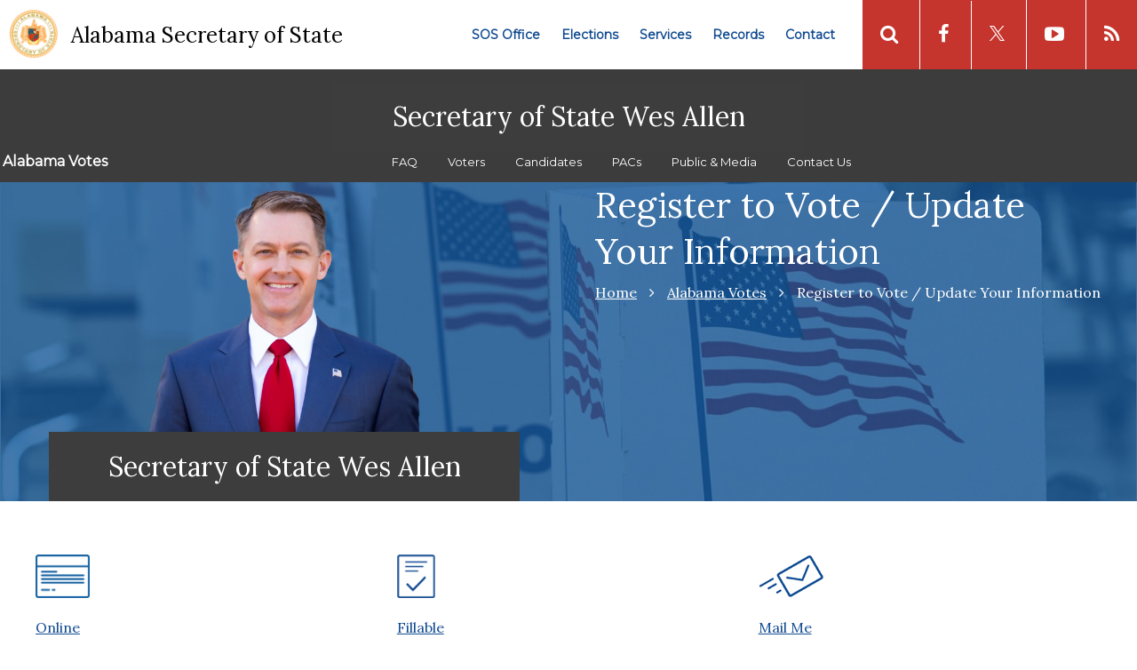

--- FILE ---
content_type: text/html; charset=UTF-8
request_url: https://www.sos.alabama.gov/alabama-votes/voter/register-to-vote
body_size: 9700
content:


<!DOCTYPE html>
<html lang="en" dir="ltr" prefix="content: http://purl.org/rss/1.0/modules/content/  dc: http://purl.org/dc/terms/  foaf: http://xmlns.com/foaf/0.1/  og: http://ogp.me/ns#  rdfs: http://www.w3.org/2000/01/rdf-schema#  schema: http://schema.org/  sioc: http://rdfs.org/sioc/ns#  sioct: http://rdfs.org/sioc/types#  skos: http://www.w3.org/2004/02/skos/core#  xsd: http://www.w3.org/2001/XMLSchema# ">
  <head>
<!-- Google tag (gtag.js) -->
<script async src="https://www.googletagmanager.com/gtag/js?id=G-BDPZ3GJCSV"></script>
<script>
  window.dataLayer = window.dataLayer || [];
  function gtag(){dataLayer.push(arguments);}
  gtag('js', new Date());

  gtag('config', 'G-BDPZ3GJCSV');
</script>
    <meta charset="utf-8" />
<meta name="Generator" content="Drupal 10 (https://www.drupal.org)" />
<meta name="MobileOptimized" content="width" />
<meta name="HandheldFriendly" content="true" />
<meta name="viewport" content="width=device-width, initial-scale=1.0" />
<link rel="icon" href="/themes/custom/sos/favicon.ico" type="image/vnd.microsoft.icon" />
<link rel="canonical" href="https://www.sos.alabama.gov/alabama-votes/voter/register-to-vote" />
<link rel="shortlink" href="https://www.sos.alabama.gov/node/1544" />

    <title>Register to Vote / Update Your Information | Alabama Secretary of State</title>
    <link rel="stylesheet" media="all" href="/themes/contrib/stable/css/system/components/align.module.css?t7hitu" />
<link rel="stylesheet" media="all" href="/themes/contrib/stable/css/system/components/fieldgroup.module.css?t7hitu" />
<link rel="stylesheet" media="all" href="/themes/contrib/stable/css/system/components/container-inline.module.css?t7hitu" />
<link rel="stylesheet" media="all" href="/themes/contrib/stable/css/system/components/clearfix.module.css?t7hitu" />
<link rel="stylesheet" media="all" href="/themes/contrib/stable/css/system/components/details.module.css?t7hitu" />
<link rel="stylesheet" media="all" href="/themes/contrib/stable/css/system/components/hidden.module.css?t7hitu" />
<link rel="stylesheet" media="all" href="/themes/contrib/stable/css/system/components/item-list.module.css?t7hitu" />
<link rel="stylesheet" media="all" href="/themes/contrib/stable/css/system/components/js.module.css?t7hitu" />
<link rel="stylesheet" media="all" href="/themes/contrib/stable/css/system/components/nowrap.module.css?t7hitu" />
<link rel="stylesheet" media="all" href="/themes/contrib/stable/css/system/components/position-container.module.css?t7hitu" />
<link rel="stylesheet" media="all" href="/themes/contrib/stable/css/system/components/reset-appearance.module.css?t7hitu" />
<link rel="stylesheet" media="all" href="/themes/contrib/stable/css/system/components/resize.module.css?t7hitu" />
<link rel="stylesheet" media="all" href="/themes/contrib/stable/css/system/components/system-status-counter.css?t7hitu" />
<link rel="stylesheet" media="all" href="/themes/contrib/stable/css/system/components/system-status-report-counters.css?t7hitu" />
<link rel="stylesheet" media="all" href="/themes/contrib/stable/css/system/components/system-status-report-general-info.css?t7hitu" />
<link rel="stylesheet" media="all" href="/themes/contrib/stable/css/system/components/tablesort.module.css?t7hitu" />
<link rel="stylesheet" media="all" href="/themes/custom/sos/css/reset.css?t7hitu" />
<link rel="stylesheet" media="all" href="/themes/custom/sos/css/style.css?t7hitu" />
<link rel="stylesheet" media="all" href="/themes/custom/sos/css/avid.css?t7hitu" />
<link rel="stylesheet" media="all" href="/themes/custom/sos/css/act.css?t7hitu" />
<link rel="stylesheet" media="all" href="/themes/custom/sos/css/print.css?t7hitu" />
<link rel="stylesheet" media="all" href="https://maxcdn.bootstrapcdn.com/font-awesome/4.5.0/css/font-awesome.min.css" />

    <script src="/core/assets/vendor/jquery/jquery.min.js?v=3.7.1"></script>
<script src="/themes/custom/sos/js/main.js?t7hitu"></script>

<meta name="google-site-verification" content="nQozxlmPohYy17o3LEXt4GPSE41Vqkkcvay-Su_SchI" />
  </head>
  <body class="not-front">
    <a href="#main-content" class="visually-hidden focusable">
      Skip to main content
    </a>
    <a href="/contact/braille_voter_request_form" class="visually-hidden focusable">
      Braille Voter Guide
    </a>
    
      <div class="dialog-off-canvas-main-canvas" data-off-canvas-main-canvas>
    <header class="sos-header">
	<div class="main-nav-container">
		<div class="branding">
			  <div>
    <div id="block-sos-branding">
  
    
    <div>
      <a href="https://www.sos.alabama.gov" title="Home" rel="home" class="site-logo">
      <img src="/sites/default/files/seal.png" alt="Home" />
    </a>
        <a href="https://www.sos.alabama.gov" title="Home" rel="home" class="site-name">Alabama Secretary of State</a>
    
  </div>
</div>

  </div>

		</div>

		<div class="nav-right-container">

			<div class="main-navigation">
			  <div>
    <nav role="navigation" aria-labelledby="block-sos-main-menu-menu" id="block-sos-main-menu">
 <div class="navigation-header" id="block-sos-main-menu-menu"></div>
            
  <h2 class="visually-hidden">Main navigation</h2>
  

        
              <ul>
              <li>
        <a href="https://www.sos.alabama.gov/sos-office" title="SOS Office Information">SOS Office</a>
                                <ul>
              <li>
        <a href="https://www.sos.alabama.gov/sos-office/biography" title="Biography of Wes Allen">Biography</a>
              </li>
          <li>
        <a href="https://www.sos.alabama.gov/sos-office/history" title="History of SOS">History</a>
              </li>
          <li>
        <a href="https://www.sos.alabama.gov/alabama-votes/voter/register-to-vote" title="Voter Registration">Voter Registration</a>
              </li>
          <li>
        <a href="https://www.sos.alabama.gov/sos-office/fees-funds" title="Fees and Funds Information">Fees &amp; Funds</a>
                                <ul>
              <li>
        <a href="https://www.sos.alabama.gov/sites/default/files/form-files/FeeSchedule.pdf" title="Fee Schedule">Fee Schedule</a>
              </li>
          <li>
        <a href="https://www.sos.alabama.gov/sites/default/files/CHARTFORFUNDS-12-20-22.pdf" title="Funds Guide">Funds Guide</a>
              </li>
          <li>
        <a href="https://www.sos.alabama.gov/sites/default/files/voter-pdfs/Voter%20List%20Request%20Form.pdf" title="Voter List Fee Schedule">Voter List Fee Schedule</a>
              </li>
        </ul>
  
              </li>
          <li>
        <a href="https://www.sos.alabama.gov/sos-office/transparency" title="Boards, Commissions, and Committees">Committees</a>
                                <ul>
              <li>
        <a href="https://www.sos.alabama.gov/sites/default/files/Boards-Commissions-Committees/BoardsandCommissions(withAmendments)02-08-2023.pdf" title="Boards Commissions and Committees Guide">Committees Guide</a>
              </li>
          <li>
        <a href="/sos-office/meeting-minutes" title="Meeting Minutes" data-drupal-link-system-path="sos-office/meeting-minutes">Meeting Minutes</a>
              </li>
        </ul>
  
              </li>
          <li>
        <a href="" title="Student Center">Student Center</a>
                                <ul>
              <li>
        <a href="https://alison.legislature.state.al.us/legislative-internship-program?search=internship" title="Alabama Legislative Internship">Legislative Internship</a>
              </li>
          <li>
        <a href="https://www.sos.alabama.gov/student-poll-worker-internship">Student Poll Worker Internship</a>
              </li>
        </ul>
  
              </li>
          <li>
        <a href="https://www.sos.alabama.gov/newsroom">Newsroom</a>
              </li>
          <li>
        <a href="https://www.sos.alabama.gov/sos-office/event-scheduling-form">Event Scheduling</a>
              </li>
          <li>
        <a href="/act" data-drupal-link-system-path="node/3480">Alabama Combats Trafficking</a>
              </li>
        </ul>
  
              </li>
          <li>
        <a href="http://www.alabamavotes.gov/" title="Alabama&#039;s Official Election Center">Elections</a>
              </li>
          <li>
        <a href="" title="Business Services">Services</a>
                                <ul>
              <li>
        <a href="https://www.sos.alabama.gov/administrative-services/athlete-agents">Athlete Agents</a>
              </li>
          <li>
        <a href="https://www.sos.alabama.gov/administrative-services/authentications">Authentications</a>
              </li>
          <li>
        <a href="https://www.sos.alabama.gov/business-entities" title="Business Entities">Business Entities</a>
                                <ul>
              <li>
        <a href="https://www.alabamainteractive.org/sos/welcome.action" title="Online Business Services">Online Services</a>
              </li>
          <li>
        <a href="https://www.youtube.com/watch?v=3RZpnJEMBv0" target="_blank">Tutorial</a>
              </li>
          <li>
        <a href="https://www.sos.alabama.gov/business-entities/domestic-corporations" title="Domestic Corporations">Domestic Corporations</a>
              </li>
          <li>
        <a href="https://www.sos.alabama.gov/business-entities/foreign-corporations" title="Foreign Corporations">Foreign Corporations</a>
              </li>
          <li>
        <a href="https://www.sos.alabama.gov/business-entities/homeowners-associations" title="Homeowner&#039;s Associations">Homeowners&#039; Associations</a>
              </li>
          <li>
        <a href="https://www.sos.alabama.gov/sites/default/files/2022-01/2021FeeSchedule.pdf" title="Fees">Fees</a>
              </li>
          <li>
        <a href="https://www.sos.alabama.gov/business-entities/llcs" title="Domestic and Foreign LLCs">LLCs</a>
              </li>
          <li>
        <a href="https://www.sos.alabama.gov/business-entities/llps" title="Domestic and Foreign LLPs">LLPs</a>
              </li>
          <li>
        <a href="/business-entities/business-downloads" data-drupal-link-system-path="business-entities/business-downloads">Business Downloads</a>
              </li>
        </ul>
  
              </li>
          <li>
        <a href="https://www.sos.alabama.gov/administrative-services/lands" title="Lands">Lands</a>
              </li>
          <li>
        <a href="">Notaries</a>
                                <ul>
              <li>
        <a href="https://www.sos.alabama.gov/administrative-services/notaries-public">Notaries Public</a>
              </li>
          <li>
        <a href="https://www.sos.alabama.gov/administrative-services/civil-law-notaries">Civil Law Notaries</a>
              </li>
        </ul>
  
              </li>
          <li>
        <a href="https://www.sos.alabama.gov/node/1533" title="Oath of Office Forms">Oath of Office Information Center</a>
              </li>
          <li>
        <a href="https://www.sos.alabama.gov/administrative-services/trademarks">Trademarks</a>
              </li>
          <li>
        <a href="https://www.sos.alabama.gov/business-services" title="Business Services">UCC Services</a>
                                <ul>
              <li>
        <a href="https://www.sos.alabama.gov/business-services/ucc-home" title="Universal Commercial Code">UCC Home</a>
              </li>
          <li>
        <a href="https://www.alabamainteractive.org/ucc_filing/" title="Online UCC Filings">Online Filings</a>
              </li>
          <li>
        <a href="https://www.sos.alabama.gov/business-services/filing-fees" title="UCC Paper Form Filing Fees">Filing Fees</a>
              </li>
          <li>
        <a href="https://www.sos.alabama.gov/sites/default/files/form-files/Chapter-820-4-3.pdf" title="Procedures">Procedures</a>
              </li>
          <li>
        <a href="https://www.sos.alabama.gov/business-services/ucc-downloads" title="UCC Downloads">UCC Downloads</a>
              </li>
        </ul>
  
              </li>
        </ul>
  
              </li>
          <li>
        <a href="https://www.sos.alabama.gov/government-records">Records</a>
                                <ul>
              <li>
        <a href="https://www.sos.alabama.gov/public-records-request">Public Records Request</a>
              </li>
          <li>
        <a href="">Records Searches</a>
                                <ul>
              <li>
        <a href="https://www.sos.alabama.gov/alabama-votes/media/campaign-finance-reports">Campaign Finance Records</a>
              </li>
          <li>
        <a href="https://www.sos.alabama.gov/government-records/notary-public">Notary Public Records</a>
              </li>
          <li>
        <a href="https://www.sos.alabama.gov/government-records/business-entity-records">Business Entity Records</a>
              </li>
          <li>
        <a href="https://www.sos.alabama.gov/government-records/civil-law-notary-records">Civil Law Notary Records</a>
              </li>
          <li>
        <a href="https://www.sos.alabama.gov/government-records/ucc-records">UCC Records</a>
              </li>
          <li>
        <a href="https://www.sos.alabama.gov/government-records/land-records">Land Records</a>
              </li>
          <li>
        <a href="https://arc-sos.state.al.us/cgi/contrsrh.mbr/input">Statutory Filings</a>
              </li>
          <li>
        <a href="https://www.sos.alabama.gov/government-records/trademark-records">Trademark Records</a>
              </li>
          <li>
        <a href="https://www.sos.alabama.gov/government-records/athlete-agent-search">Athlete Agents Search</a>
              </li>
        </ul>
  
              </li>
          <li>
        <a href="https://alison.legislature.state.al.us/code-of-alabama">Code of Alabama</a>
              </li>
          <li>
        <a href="https://arc-sos.state.al.us/cgi/elactnum.mbr/output">Proposed Amendments</a>
              </li>
          <li>
        <a href="https://www.sos.alabama.gov/government-records/records-disposition-authority">Disposition Authority</a>
              </li>
          <li>
        <a href="https://www.sos.alabama.gov/government-records/legislative-acts">Legislative Acts</a>
              </li>
          <li>
        <a href="http://www.alabamaadministrativecode.state.al.us/docs/sos/index.html">Administrative Code</a>
                                <ul>
              <li>
        <a href="https://www.sos.alabama.gov/government-records/proposed-rules">Proposed Rules</a>
              </li>
        </ul>
  
              </li>
          <li>
        <a href="https://www.sos.alabama.gov/government-records/record-of-proclamations">Record of Proclamations</a>
              </li>
          <li>
        <a href="https://www.sos.alabama.gov/city-county-lookup">City - County Lookup</a>
              </li>
        </ul>
  
              </li>
          <li>
        <a href="https://www.sos.alabama.gov/contact">Contact</a>
              </li>
        </ul>
  


  </nav>

  </div>

			</div>
			<div class="search">
				<div class="search-close">
					<i class="fa fa-times" aria-hidden="true"></i>
				</div>
				  <div class="search-container">
    <div class="search-block-form" data-drupal-selector="search-block-form" id="block-sos-search" role="search">
  
    
      <form action="/search/node" method="get" id="search-block-form" accept-charset="UTF-8">
  <div class="js-form-item form-item js-form-type-search form-item-keys js-form-item-keys form-no-label">
      <label for="edit-keys" class="visually-hidden">Search</label>
        <input title="Enter the terms you wish to search for." data-drupal-selector="edit-keys" type="search" id="edit-keys" name="keys" value="" size="15" maxlength="128" class="form-search" placeholder="search" />

        </div>
<div data-drupal-selector="edit-actions" class="form-actions js-form-wrapper form-wrapper" id="edit-actions"><input data-drupal-selector="edit-submit" type="submit" id="edit-submit" value="Search" class="button js-form-submit form-submit" />

</div>

</form>

  </div>
<div class="search-block-form" data-drupal-selector="search-block-form-2" id="block-searchform-mobile" role="search">
  
    
      <form action="/search/node" method="get" id="search-block-form--2" accept-charset="UTF-8">
  <div class="js-form-item form-item js-form-type-search form-item-keys js-form-item-keys form-no-label">
      <label for="edit-keys--2" class="visually-hidden">Search</label>
        <input title="Enter the terms you wish to search for." data-drupal-selector="edit-keys" type="search" id="edit-keys--2" name="keys" value="" size="15" maxlength="128" class="form-search" placeholder="search" />

        </div>
<div data-drupal-selector="edit-actions" class="form-actions js-form-wrapper form-wrapper" id="edit-actions--2"><input data-drupal-selector="edit-submit" type="submit" id="edit-submit--2" value="Search" class="button js-form-submit form-submit" />

</div>

</form>

  </div>

  </div>

			</div>
			<div class="social-icons">
				<ul>
					<!-- <li class="search-icon">
						<a href="#" aria-label="search icon"><i class="fa fa-search" aria-hidden="true"></i></a>
					</li> -->
					
					<li class="search-icon">
						<a href="#" aria-label="search icon"><i class="fa fa-search" aria-hidden="true"></i></a>
					</li>
					<li class="social-icon">
						<a href="https://www.facebook.com/alasecretaryofstate/" aria-label="facebook icon" target="_blank" rel="noopener noreferrer"><i class="fa fa-facebook" title="Alabama Secretary of State Facebook" aria-hidden="true"></i></a>
					</li>
					<li class="social-icon">
						<a href="https://twitter.com/alasecofstate" aria-label="x icon" target="_blank" rel="noopener noreferrer"><svg width="17" height="17" viewBox="0 0 300 300" version="1.1" xmlns="http://www.w3.org/2000/svg">
	<style>svg {fill: white;}</style>
  <path d="M178.57 127.15 290.27 0h-26.46l-97.03 110.38L89.34 0H0l117.13 166.93L0 300.25h26.46l102.4-116.59 81.8 116.59h89.34M36.01 19.54H76.66l187.13 262.13h-40.66"/>
</svg></a>
					</li>
					<li class="social-icon">
						<a href="https://www.youtube.com/channel/UCDf-1WkR7KJSPGAWsHt3GCg" aria-label="youtube icon" target="_blank" rel="noopener noreferrer"><i class="fa fa-youtube-play" title="Alabama Secretary of State Youtube" aria-hidden="true"></i></a>
					</li>
					<li class="social-icon">
						<a href="http://sos.alabama.gov/newsroom/rss" aria-label="rss icon"><i class="fa fa-rss" title="Alabama Secretary of State RSS Feed" aria-hidden="true"></i></a>
					</li>
					<li class="social-toggle">
						<a href="#" aria-label="share icon"><i class="fa fa-share-alt" aria-hidden="true"></i></a>
					</li>
				</ul>
			</div>

		</div>

		<div class="mobile-menu-toggle">
			<a href="#" aria-label="mobile menu icon"><i class="fa fa-bars" aria-hidden="true"></i></a>
		</div>

		<div class="social-networks-mobile hidden">
			<ul>
				<li class="social-icon">
					<a href="https://www.facebook.com/alasecretaryofstate/" aria-label="facebook icon" target="_blank" rel="noopener noreferrer"><i class="fa fa-facebook" title="Alabama Secretary of State Facebook" aria-hidden="true"></i></a>
				</li>
				<li class="social-icon">
					<a href="https://twitter.com/alasecofstate" aria-label="x icon" target="_blank" rel="noopener noreferrer"><i class="fa fa-twitter" title="Alabama Secretary of State Twitter" aria-hidden="true"></i></a>
				</li>
				<li class="social-icon">
					<a href="https://www.youtube.com/channel/UCDf-1WkR7KJSPGAWsHt3GCg" aria-label="youtube icon" target="_blank" rel="noopener noreferrer"><i class="fa fa-youtube-play" title="Alabama Secretary of State Youtube" aria-hidden="true"></i></a>
				</li>
				<li class="social-icon">
					<a href="http://sos.alabama.gov/newsroom/rss" aria-label="rss icon"><i class="fa fa-rss" title="Alabama Secretary of State RSS Feed" aria-hidden="true"></i></a>
				</li>
			</ul>
		</div>

	</div>

	<div class="mobile-menu">
		  <div>
    <nav role="navigation" aria-labelledby="block-sos-main-menu-menu" id="block-sos-main-menu">
 <div class="navigation-header" id="block-sos-main-menu-menu"></div>
            
  <h2 class="visually-hidden">Main navigation</h2>
  

        
              <ul>
              <li>
        <a href="https://www.sos.alabama.gov/sos-office" title="SOS Office Information">SOS Office</a>
                                <ul>
              <li>
        <a href="https://www.sos.alabama.gov/sos-office/biography" title="Biography of Wes Allen">Biography</a>
              </li>
          <li>
        <a href="https://www.sos.alabama.gov/sos-office/history" title="History of SOS">History</a>
              </li>
          <li>
        <a href="https://www.sos.alabama.gov/alabama-votes/voter/register-to-vote" title="Voter Registration">Voter Registration</a>
              </li>
          <li>
        <a href="https://www.sos.alabama.gov/sos-office/fees-funds" title="Fees and Funds Information">Fees &amp; Funds</a>
                                <ul>
              <li>
        <a href="https://www.sos.alabama.gov/sites/default/files/form-files/FeeSchedule.pdf" title="Fee Schedule">Fee Schedule</a>
              </li>
          <li>
        <a href="https://www.sos.alabama.gov/sites/default/files/CHARTFORFUNDS-12-20-22.pdf" title="Funds Guide">Funds Guide</a>
              </li>
          <li>
        <a href="https://www.sos.alabama.gov/sites/default/files/voter-pdfs/Voter%20List%20Request%20Form.pdf" title="Voter List Fee Schedule">Voter List Fee Schedule</a>
              </li>
        </ul>
  
              </li>
          <li>
        <a href="https://www.sos.alabama.gov/sos-office/transparency" title="Boards, Commissions, and Committees">Committees</a>
                                <ul>
              <li>
        <a href="https://www.sos.alabama.gov/sites/default/files/Boards-Commissions-Committees/BoardsandCommissions(withAmendments)02-08-2023.pdf" title="Boards Commissions and Committees Guide">Committees Guide</a>
              </li>
          <li>
        <a href="/sos-office/meeting-minutes" title="Meeting Minutes" data-drupal-link-system-path="sos-office/meeting-minutes">Meeting Minutes</a>
              </li>
        </ul>
  
              </li>
          <li>
        <a href="" title="Student Center">Student Center</a>
                                <ul>
              <li>
        <a href="https://alison.legislature.state.al.us/legislative-internship-program?search=internship" title="Alabama Legislative Internship">Legislative Internship</a>
              </li>
          <li>
        <a href="https://www.sos.alabama.gov/student-poll-worker-internship">Student Poll Worker Internship</a>
              </li>
        </ul>
  
              </li>
          <li>
        <a href="https://www.sos.alabama.gov/newsroom">Newsroom</a>
              </li>
          <li>
        <a href="https://www.sos.alabama.gov/sos-office/event-scheduling-form">Event Scheduling</a>
              </li>
          <li>
        <a href="/act" data-drupal-link-system-path="node/3480">Alabama Combats Trafficking</a>
              </li>
        </ul>
  
              </li>
          <li>
        <a href="http://www.alabamavotes.gov/" title="Alabama&#039;s Official Election Center">Elections</a>
              </li>
          <li>
        <a href="" title="Business Services">Services</a>
                                <ul>
              <li>
        <a href="https://www.sos.alabama.gov/administrative-services/athlete-agents">Athlete Agents</a>
              </li>
          <li>
        <a href="https://www.sos.alabama.gov/administrative-services/authentications">Authentications</a>
              </li>
          <li>
        <a href="https://www.sos.alabama.gov/business-entities" title="Business Entities">Business Entities</a>
                                <ul>
              <li>
        <a href="https://www.alabamainteractive.org/sos/welcome.action" title="Online Business Services">Online Services</a>
              </li>
          <li>
        <a href="https://www.youtube.com/watch?v=3RZpnJEMBv0" target="_blank">Tutorial</a>
              </li>
          <li>
        <a href="https://www.sos.alabama.gov/business-entities/domestic-corporations" title="Domestic Corporations">Domestic Corporations</a>
              </li>
          <li>
        <a href="https://www.sos.alabama.gov/business-entities/foreign-corporations" title="Foreign Corporations">Foreign Corporations</a>
              </li>
          <li>
        <a href="https://www.sos.alabama.gov/business-entities/homeowners-associations" title="Homeowner&#039;s Associations">Homeowners&#039; Associations</a>
              </li>
          <li>
        <a href="https://www.sos.alabama.gov/sites/default/files/2022-01/2021FeeSchedule.pdf" title="Fees">Fees</a>
              </li>
          <li>
        <a href="https://www.sos.alabama.gov/business-entities/llcs" title="Domestic and Foreign LLCs">LLCs</a>
              </li>
          <li>
        <a href="https://www.sos.alabama.gov/business-entities/llps" title="Domestic and Foreign LLPs">LLPs</a>
              </li>
          <li>
        <a href="/business-entities/business-downloads" data-drupal-link-system-path="business-entities/business-downloads">Business Downloads</a>
              </li>
        </ul>
  
              </li>
          <li>
        <a href="https://www.sos.alabama.gov/administrative-services/lands" title="Lands">Lands</a>
              </li>
          <li>
        <a href="">Notaries</a>
                                <ul>
              <li>
        <a href="https://www.sos.alabama.gov/administrative-services/notaries-public">Notaries Public</a>
              </li>
          <li>
        <a href="https://www.sos.alabama.gov/administrative-services/civil-law-notaries">Civil Law Notaries</a>
              </li>
        </ul>
  
              </li>
          <li>
        <a href="https://www.sos.alabama.gov/node/1533" title="Oath of Office Forms">Oath of Office Information Center</a>
              </li>
          <li>
        <a href="https://www.sos.alabama.gov/administrative-services/trademarks">Trademarks</a>
              </li>
          <li>
        <a href="https://www.sos.alabama.gov/business-services" title="Business Services">UCC Services</a>
                                <ul>
              <li>
        <a href="https://www.sos.alabama.gov/business-services/ucc-home" title="Universal Commercial Code">UCC Home</a>
              </li>
          <li>
        <a href="https://www.alabamainteractive.org/ucc_filing/" title="Online UCC Filings">Online Filings</a>
              </li>
          <li>
        <a href="https://www.sos.alabama.gov/business-services/filing-fees" title="UCC Paper Form Filing Fees">Filing Fees</a>
              </li>
          <li>
        <a href="https://www.sos.alabama.gov/sites/default/files/form-files/Chapter-820-4-3.pdf" title="Procedures">Procedures</a>
              </li>
          <li>
        <a href="https://www.sos.alabama.gov/business-services/ucc-downloads" title="UCC Downloads">UCC Downloads</a>
              </li>
        </ul>
  
              </li>
        </ul>
  
              </li>
          <li>
        <a href="https://www.sos.alabama.gov/government-records">Records</a>
                                <ul>
              <li>
        <a href="https://www.sos.alabama.gov/public-records-request">Public Records Request</a>
              </li>
          <li>
        <a href="">Records Searches</a>
                                <ul>
              <li>
        <a href="https://www.sos.alabama.gov/alabama-votes/media/campaign-finance-reports">Campaign Finance Records</a>
              </li>
          <li>
        <a href="https://www.sos.alabama.gov/government-records/notary-public">Notary Public Records</a>
              </li>
          <li>
        <a href="https://www.sos.alabama.gov/government-records/business-entity-records">Business Entity Records</a>
              </li>
          <li>
        <a href="https://www.sos.alabama.gov/government-records/civil-law-notary-records">Civil Law Notary Records</a>
              </li>
          <li>
        <a href="https://www.sos.alabama.gov/government-records/ucc-records">UCC Records</a>
              </li>
          <li>
        <a href="https://www.sos.alabama.gov/government-records/land-records">Land Records</a>
              </li>
          <li>
        <a href="https://arc-sos.state.al.us/cgi/contrsrh.mbr/input">Statutory Filings</a>
              </li>
          <li>
        <a href="https://www.sos.alabama.gov/government-records/trademark-records">Trademark Records</a>
              </li>
          <li>
        <a href="https://www.sos.alabama.gov/government-records/athlete-agent-search">Athlete Agents Search</a>
              </li>
        </ul>
  
              </li>
          <li>
        <a href="https://alison.legislature.state.al.us/code-of-alabama">Code of Alabama</a>
              </li>
          <li>
        <a href="https://arc-sos.state.al.us/cgi/elactnum.mbr/output">Proposed Amendments</a>
              </li>
          <li>
        <a href="https://www.sos.alabama.gov/government-records/records-disposition-authority">Disposition Authority</a>
              </li>
          <li>
        <a href="https://www.sos.alabama.gov/government-records/legislative-acts">Legislative Acts</a>
              </li>
          <li>
        <a href="http://www.alabamaadministrativecode.state.al.us/docs/sos/index.html">Administrative Code</a>
                                <ul>
              <li>
        <a href="https://www.sos.alabama.gov/government-records/proposed-rules">Proposed Rules</a>
              </li>
        </ul>
  
              </li>
          <li>
        <a href="https://www.sos.alabama.gov/government-records/record-of-proclamations">Record of Proclamations</a>
              </li>
          <li>
        <a href="https://www.sos.alabama.gov/city-county-lookup">City - County Lookup</a>
              </li>
        </ul>
  
              </li>
          <li>
        <a href="https://www.sos.alabama.gov/contact">Contact</a>
              </li>
        </ul>
  


  </nav>

  </div>

		<div class="search-block-form" data-drupal-selector="search-block-form-2" id="block-searchform-mobile" role="search">
  
    
      <form action="/search/node" method="get" id="search-block-form--2" accept-charset="UTF-8">
  <div class="js-form-item form-item js-form-type-search form-item-keys js-form-item-keys form-no-label">
      <label for="edit-keys--2" class="visually-hidden">Search</label>
        <input title="Enter the terms you wish to search for." data-drupal-selector="edit-keys" type="search" id="edit-keys--2" name="keys" value="" size="15" maxlength="128" class="form-search" placeholder="search" />

        </div>
<div data-drupal-selector="edit-actions" class="form-actions js-form-wrapper form-wrapper" id="edit-actions--2"><input data-drupal-selector="edit-submit" type="submit" id="edit-submit--2" value="Search" class="button js-form-submit form-submit" />

</div>

</form>

  </div>


	</div>

	<script>

		(function ($) {

			$( ".mobile-menu-toggle" ).click(function() {
			  $( ".mobile-menu" ).toggleClass("block");
			});

			$('.mobile-menu #block-sos-main-menu ul li ul').before('<span class="mobile-menu-slide-open"><i class="fa fa-plus" aria-hidden="true"></i></span>');

			$('.mobile-menu #block-sos-main-menu ul li ul').before('<span class="mobile-menu-slide-close hidden"><i class="fa fa-minus" aria-hidden="true"></i></span>');

			$( ".mobile-menu-slide-open" ).click(function() {
			  $( this ).toggleClass("hidden");
			  $( this ).siblings(".mobile-menu-slide-close").toggleClass("hidden");
			  $( this ).siblings("ul").toggleClass("block");
			});

			$( ".mobile-menu-slide-close" ).click(function() {
			  $( this ).toggleClass("hidden");
			  $( this ).siblings(".mobile-menu-slide-open").toggleClass("hidden");
			  $( this ).siblings("ul").toggleClass("block");
			});

			$(".search-icon").click(function() { 
				$(".search-container").css("display","block");
				$(".search").css("display","block");
				$(".main-navigation").css("display","none");
				$(".search-close").css("display","block");
			});

			$(".search-close").click(function() { 
				$(".search-container").css("display","none");
				$(".search").css("display","none");
				$(".main-navigation").css("display","inline-block");
				$(".search-close").css("display","none");
			});

			$(".social-toggle").click(function() { 
				$(".social-networks-mobile").toggleClass("hidden");
			});

		})(jQuery);

	</script>

</header>

    <section class="voter-header">
    	<div class="page-banner voter">
  <div class="votes-page-banner">
    <div class="votes-page-banner-inner mobile-view">
      <div class="sos-title-text">
        <h2>Secretary of State Wes Allen</h2>
      </div>
    </div>
  </div>      
</div>   
    <div class="voter-header-container">
      <div class="voter-branding">
        <a href="/alabama-votes">Alabama Votes</a>
      </div>

      <div class="voter-navigation">
          <div>
    <nav role="navigation" aria-labelledby="block-alabamavotesmenu-menu" id="block-alabamavotesmenu">
 <div class="navigation-header" id="block-alabamavotesmenu-menu"></div>
            
  <h2 class="visually-hidden">Alabama Votes Menu</h2>
  

        
              <ul>
              <li>
        <a href="/alabama-votes/faqs" target="" data-drupal-link-system-path="node/1549">FAQ</a>
              </li>
          <li>
        <a href="/alabama-votes/voter/election-information" target="" data-drupal-link-system-path="node/1550">Voters</a>
              </li>
          <li>
        <a href="/alabama-votes/candidates/candidate-resources" target="" data-drupal-link-system-path="node/1551">Candidates</a>
              </li>
          <li>
        <a href="/alabama-votes/pac-resources" data-drupal-link-system-path="node/1557">PACs</a>
              </li>
          <li>
        <a href="https://www.sos.alabama.gov/newsroom">Public &amp; Media</a>
              </li>
          <li>
        <a href="/alabama-votes/contact-us" target="" data-drupal-link-system-path="node/1559">Contact Us</a>
              </li>
        </ul>
  


  </nav>

  </div>

      </div>
    </div>
  </section>
  
  <main role="main" class="page">

    <a id="main-content" tabindex="-1"></a>
    <div class="main-content">

    	<div class="page-banner voter voter-nopadding">
  <div class="votes-page-banner">
	 <div class="votes-page-banner-inner desktop-view">
      <img src="/themes/custom/sos/images/votes-Wes-Allen.png" class="al-sate-secretary" alt="Wes Allen">
      <div class="sos-title-text">
        <h2>Secretary of State Wes Allen</h2>
      </div>
    </div>
    <div class="votes-page-banner-inner">  
      <div class="container">
          <div>
    <div id="block-sos-page-title-votes">
  
    
      
  <h1><span property="schema:name">Register to Vote / Update Your Information</span>
</h1>


  </div>
<div id="block-sos-breadcrumbs-votes">
  
    
        <nav role="navigation" aria-labelledby="system-breadcrumb">
    <h2 class="visually-hidden">Breadcrumb</h2>
    <ol>
          <li>
                  <a href="/">Home</a>
              </li>
          <li>
                  <a href="/alabama-votes">Alabama Votes</a>
              </li>
          <li>
                  Register to Vote / Update Your Information
              </li>
        </ol>
  </nav>

  </div>

  </div>

      </div>
    </div> 
  </div>      
</div>      


      
      <div class="container main-sidebar">

        

        <section class="voter-registration-options">
          <div class="service">
            <a href="https://www.alabamainteractive.org/sos/voter_registration/">
              <img src="/sites/default/files/online-form.png" alt="Online Registration Form Icon" height="49">
              <p>Online<br/>Registration</p>
            </a>
          </div>
          <div class="service">
            <a href="https://sos.alabama.gov/sites/default/files/voter-pdfs/nvra-2.pdf">
              <img src="/sites/default/files/register.png" alt="Fillable PDF Icon" height="49">
              <p>Fillable<br/>PDF</p>
            </a>
          </div>
          <div class="service">
            <a href="https://www.sos.alabama.gov/contact/online_voter_form_request">
              <img src="/themes/custom/sos/images/absentee.png" alt="Mail Me A Form Icon" height="49">
              <p>Mail Me<br/>A Form</p>
            </a>
          </div>
        </section>

        <div class="content">
            <div>
    <div data-drupal-messages-fallback class="hidden"></div><div id="block-sos-content">
  
    
      <article data-history-node-id="1544" about="/alabama-votes/voter/register-to-vote" typeof="schema:WebPage">

  
      <span property="schema:name" content="Register to Vote / Update Your Information" class="hidden"></span>


  
  <div>
    
            <div property="schema:text"><p>Thank you for your interest in registering to vote in the State of Alabama.&nbsp;<strong>Please note that the voter registration application may be used&nbsp;to register to vote OR update your voter registration information.&nbsp;</strong></p><p><strong>Please be advised that any voter registration information provided by an applicant may be verified against federal immigration records to determine citizenship or immigration status.</strong></p><p>To register to vote in Alabama, OR to update your voter registration information, you may:</p><ul><li><a href="https://www.alabamainteractive.org/sos/voter_registration/">Submit an application electronically</a><br>&nbsp;</li><li><a href="https://www.sos.alabama.gov/sites/default/files/voter-pdfs/nvra-2.pdf">Download the Alabama Voter Registration Form</a>&nbsp;(Please fill in all information completely and accurately.&nbsp;The form must be printed, filled out, and mailed to the local office of the&nbsp;<a href="http://sos.alabama.gov/alabama-votes/board-of-registrars-all-counties"><strong>Board of Registrars</strong></a>&nbsp;in which the registrant resides.)<br>&nbsp;</li><li>Have us<a href="http://sos.alabama.gov/contact/online_voter_form_request"> mail you an Alabama Voter Registration Form.</a>&nbsp;Additionally, you may contact the Elections Division at&nbsp; &nbsp; &nbsp; &nbsp; &nbsp;&nbsp;<strong>1-800-274-8683&nbsp;</strong>or write a request to the address listed below.&nbsp;Please be sure to include a complete mailing address and the number of forms that you need.</li></ul><p><strong>&nbsp; &nbsp; &nbsp; &nbsp; &nbsp; &nbsp; &nbsp; &nbsp; &nbsp; &nbsp; &nbsp; &nbsp; &nbsp; &nbsp; &nbsp; &nbsp; &nbsp; &nbsp; &nbsp; &nbsp; &nbsp; &nbsp; Office of the Secretary of State</strong><br><strong>&nbsp; &nbsp; &nbsp; &nbsp; &nbsp; &nbsp; &nbsp; &nbsp; &nbsp; &nbsp; &nbsp; &nbsp; &nbsp; &nbsp; &nbsp; &nbsp; &nbsp; &nbsp; &nbsp; &nbsp; &nbsp; &nbsp; Elections Division</strong><br><strong>&nbsp; &nbsp; &nbsp; &nbsp; &nbsp; &nbsp; &nbsp; &nbsp; &nbsp; &nbsp; &nbsp; &nbsp; &nbsp; &nbsp; &nbsp; &nbsp; &nbsp; &nbsp; &nbsp; &nbsp; &nbsp; &nbsp; P.O. Box 5616</strong><br><strong>&nbsp; &nbsp; &nbsp; &nbsp; &nbsp; &nbsp; &nbsp; &nbsp; &nbsp; &nbsp; &nbsp; &nbsp; &nbsp; &nbsp; &nbsp; &nbsp; &nbsp; &nbsp; &nbsp; &nbsp; &nbsp; &nbsp; Montgomery, Alabama 36103</strong></p><p><strong>Important Note!&nbsp;</strong><font color="red"><strong>The Alabama Voter Registration&nbsp;application is for use by residents of the State of Alabama only! If you reside in a state other than Alabama, please contact your state or local election officials for information on registering to vote. You may also wish to visit the web site of the&nbsp;</strong></font><a href="http://www.eac.gov/"><font color="red"><strong>Election Assistance Commission</strong></font></a><font color="red"><strong>&nbsp;to review the federal postcard voter registration form.</strong></font></p><p><img src="/sites/default/files/election-publications/political%20party%20designation%20on%20VR%20app%20-%20with%20border%20-%2003.png" data-entity-uuid="0c1c019f-3149-43c8-87a3-f1dae362e44a" data-entity-type="file" alt width="885" height="90" loading="lazy"></p><p>Upon determining that you are eligible to vote in your county, the county Board of Registrars' Office will mail you a <strong>Voter Identification Card</strong>. The Voter Identification Card will provide you the name and address of your polling place as well as a listing of the political districts in which you live. You are <strong>NOT</strong> required to bring this card with you when voting. For information on Alabama's Photo Voter ID laws and requirements, click here:&nbsp;<a href="https://www.sos.alabama.gov/alabama-votes/photo-voter-id">Alabama Photo Voter Identification | Alabama Secretary of State</a>.</p><hr><p><em><strong>Additional Resources:&nbsp;</strong></em></p><p>If you no longer want to be registered to vote in the State of Alabama, please <a href="/sites/default/files/voter_registration_related_forms/FINAL%20-%20Voter%20Request%20to%20Remove%20Name%20from%20Voter%20List%20-%202021-11-23.pdf">download this form</a> (<strong>NVRA-25</strong>). Fill it out completely, sign it, and then mail it to the <a href="http://sos.alabama.gov/alabama-votes/board-of-registrars-all-counties"><strong>Board of Registrars</strong></a> of the county where you are registered.</p><p>If a family member has passed away or otherwise no longer lives at the address where he or she was previously registered to vote, please <a href="/sites/default/files/voter_registration_related_forms/NVRA-24%20-%20Report%20of%20Voter's%20Change%20of%20Residence%20or%20Death%20-%20Fillable.pdf">download this form</a> (<strong>NVRA-24</strong>).&nbsp; Fill it out completely, sign it, and then mail it to the <a href="http://sos.alabama.gov/alabama-votes/board-of-registrars-all-counties"><strong>Board of Registrars</strong></a> of the county where the family member was last registered to vote.</p><p>For information about voter rights restoration due to a disqualifying felony, please visit&nbsp;<a href="https://paroles.alabama.gov/">paroles.alabama.gov</a>&nbsp;or contact the Alabama Bureau of Pardons and Paroles at (334) 242-8700.<!-- More information about voter rights restoration can be found by clicking here:&nbsp;<a href="/sites/default/files/Voting-Rights-Final-Version.pdf">Voting Rights Restoration PDF.</a> --></p><p><a href="/sites/default/files/voter-pdfs/Domestic_Violence_Affidavit.pdf">Domestic Violence Voter Affirmation</a>&nbsp;-&nbsp;For domestic violence victims or guardians of domestic violence victims, submit this affirmation form to protect your voter information from the public.</p><p><a href="https://www.sos.alabama.gov/sites/default/files/voter-pdfs/JUDGES%20LAW%20ENFORCEMENT%20LEGISLATORS%20ADDRESS%20CONFIDENTIALITY%20(002).pdf">Judges, Law Enforcement Officers, and Legislators Voter Affirmation</a>&nbsp;-&nbsp;For Federal or State Prosecutors; Federal, State, Probate, or Municipal Judges; Law Enforcement Officers; State Legislators, or their spouses, submit this affirmation form to protect your voter information from the public.</p></div>
      
  </div>

</article>

  </div>

  </div>

        </div>

        <div class="sidebar-navigation">
            <div>
    <nav role="navigation" aria-labelledby="block-voters-menu" id="block-voters">
 <div class="navigation-header" id="block-voters-menu"></div>
      
  <h2>Voters</h2>
  

        
              <ul>
              <li>
        <a href="/alabama-votes/voter/absentee-voting" target="" data-drupal-link-system-path="node/1545">Absentee Voting</a>
              </li>
          <li>
        <a href="/alabama-votes/voter/assistance-disability" title="Assistance for Voters with Disabilities" data-drupal-link-system-path="node/2694">Assistance for Voters with Disabilities</a>
              </li>
          <li>
        <a href="/city-county-lookup" data-drupal-link-system-path="node/1366">County Election Officials</a>
              </li>
          <li>
        <a href="/alabama-votes/voter/election-information" target="" data-drupal-link-system-path="node/1550">Election Information</a>
              </li>
          <li>
        <a href="/alabama-votes/voter/election-data" target="" data-drupal-link-system-path="alabama-votes/voter/election-data">Elections Data</a>
              </li>
          <li>
        <a href="/alabama-votes/elected-official-map" target="" data-drupal-link-system-path="node/1700">Find Your Elected Official Map</a>
              </li>
          <li>
        <a href="https://myinfo.alabamavotes.gov/" target="">Find Your Polling Location</a>
              </li>
          <li>
        <a href="/alabama-votes/voter/military-overseas-voting" target="" data-drupal-link-system-path="node/1561">Military/Overseas Voting</a>
              </li>
          <li>
        <a href="/alabama-votes/voter/pollworker" title="Poll Worker Information" data-drupal-link-system-path="node/2681">Poll Worker Information</a>
              </li>
          <li>
        <a href="https://myinfo.alabamavotes.gov/" target="">Provisional Ballot Status</a>
              </li>
          <li>
        <a href="https://arc-sos.state.al.us/cgi/vetform.mbr/form" title="Vote in Honor of a Veteran">Vote in Honor of a Veteran</a>
              </li>
          <li>
        <a href="/alabama-votes/voter/voter-id" target="" data-drupal-link-system-path="node/1571">Voter ID requirements</a>
              </li>
          <li>
        <a href="/alabama-votes/voter/register-to-vote" target="" data-drupal-link-system-path="node/1544" class="is-active" aria-current="page">Voter Registration</a>
              </li>
        </ul>
  


  </nav>

  </div>

        </div>

      </div>

      
    </div>
  </main>

<section class="footer">
	<div class="container">
		  <div>
    <nav role="navigation" aria-labelledby="block-sos-footer-menu" id="block-sos-footer">
 <div class="navigation-header" id="block-sos-footer-menu"></div>
            
  <h2 class="visually-hidden">Footer menu</h2>
  

        
              <ul class="footer-menu">
              <li>
        <a href="http://www.info.alabama.gov/">Alabama Directory</a>
              </li>
          <li>
        <a href="https://www.alabamainteractive.org/sos/" target="">Online Services</a>
              </li>
          <li>
        <a href="http://alabama.gov">Alabama.gov</a>
              </li>
          <li>
        <a href="http://isd.alabama.gov/isd/statements.aspx">Statements &amp; Policies</a>
              </li>
          <li>
        <a href="http://sos.alabama.gov/newsroom/rss" target="">Feeds</a>
              </li>
          <li>
        <a href="/contact" data-drupal-link-system-path="node/7">Contact Us</a>
              </li>
        </ul>
  


  </nav>

  </div>

		<div class="contact-menu">
			<ul>
				<li>P.O. Box 5616 Montgomery, AL 36103-5616</li>
				<li>Phone: (334) 242-7200</li>
				<li>Fax: (334) 242-4993</li>
			</ul>
		</div>
	</div>
</section>

<!-- Status Cake token do not remove
1bf7cea2-2458-4f1f-a893-bdb57fa62adb 
-->

	
  </div>

    
    <script type="application/json" data-drupal-selector="drupal-settings-json">{"path":{"baseUrl":"\/","pathPrefix":"","currentPath":"node\/1544","currentPathIsAdmin":false,"isFront":false,"currentLanguage":"en"},"pluralDelimiter":"\u0003","suppressDeprecationErrors":true,"statistics":{"data":{"nid":"1544"},"url":"\/core\/modules\/statistics\/statistics.php"},"ajaxTrustedUrl":{"\/search\/node":true},"user":{"uid":0,"permissionsHash":"ab5f99fc7d7c0d53db9fe7c2ae74618ef36618f58ac4b11dbcb871b4a49e7ddb"}}</script>
<script src="/core/misc/drupalSettingsLoader.js?v=10.5.6"></script>
<script src="/core/misc/drupal.js?v=10.5.6"></script>
<script src="/core/misc/drupal.init.js?v=10.5.6"></script>
<script src="/core/modules/statistics/statistics.js?v=10.5.6"></script>

  </body>
</html>


--- FILE ---
content_type: text/css
request_url: https://www.sos.alabama.gov/themes/custom/sos/css/style.css?t7hitu
body_size: 11258
content:
@charset "UTF-8";
@import "https://fonts.googleapis.com/css?family=Lora:400,400i,700,700i";
@import "https://fonts.googleapis.com/css?family=Montserrat";
body {
  font-family: Lora;
  -webkit-font-smoothing: antialiased; }

h1 {
  font-size: 40px;
  font-weight: 400;
  line-height: 52px; }

h2 {
  font-size: 30px;
  font-weight: 400;
  line-height: 39px; }

h3 {
  font-size: 20px;
  font-weight: 400;
  line-height: 26px; }

h4 {
  font-size: 17px;
  font-weight: 700;
  line-height: 22px; }

h5 {
  font-size: 15px;
  font-weight: 700;
  line-height: 19px; }

h6 {
  font-size: 13px;
  font-weight: 700;
  line-height: 17px; }

p {
  font-size: 16px;
  font-weight: 400;
  line-height: 26px; }

a {
  color: #124b91; }
  a:focus {
    outline: -webkit-focus-ring-color auto 5px; }

a[href^=tel]{ color:inherit;}

blockquote, .callout-text {
  border-left: 3px solid;
  padding: 0 0 0 10px;
  font-size: 16px;
  font-weight: 400;
  line-height: 26px;
  font-style: italic;
  margin: 40px 16px; }

li {
  margin: 0 0 0 0; }
  li:last-child {
    margin: 0; }
  li ul {
    margin: 12px 0 0 0; }

table {
  margin: 0;
  width: 100%; }
  table tbody tr {
    border-left: 0;
    border-right: 0;
    background-color: #eee; }
    table tbody tr:nth-child(2n + 1) {
      background-color: #e8e8e8; }
  table td {
    padding: 0.75em 0.75em; }
  table th {
    padding: 0.75em;
    text-align: left;
    font-weight: 400; }
  table thead {
    color: #fff;
    padding: 0.75em;
    text-align: left;
    background-color: #4377b0;
    font-weight: 400; }

*, *:before, *:after {
  -moz-box-sizing: border-box;
  -webkit-box-sizing: border-box;
  box-sizing: border-box; }

.sos-header .branding {
  float: left;
  margin: 10px 0 0 10px; }
  .sos-header .branding a.site-logo {
    float: left; }
    .sos-header .branding a.site-logo img {
      height: 56px;
      width: auto; }
  .sos-header .branding a.site-name {
    font-size: 24px;
    font-weight: 400;
    float: left;
    margin: 14px 0 0 14px;
    color: #000;
    text-decoration: none; }
.sos-header .mobile-menu-toggle {
  display: none; }
.sos-header .mobile-menu {
  display: none;
  background: #124B91;
  width: 100%;
  padding: 20px 0;
  font-size: 20px; }
  .sos-header .mobile-menu .search-container {
    padding: 0 0 0 40px; }
    .sos-header .mobile-menu .search-container #block-sos-search form .js-form-type-search {
      display: inline-block;
      width: 62%; }
      .sos-header .mobile-menu .search-container #block-sos-search form .js-form-type-search input {
        border-radius: 30px;
        border: none;
        padding: 2px 0 2px 10px;
        width: 100%; }
    .sos-header .mobile-menu .search-container #block-sos-search form .form-actions {
      display: inline-block; }
      .sos-header .mobile-menu .search-container #block-sos-search form .form-actions input {
        color: #fff;
        background: none;
        border: none; }
  .sos-header .mobile-menu ul {
    list-style: none; }
    .sos-header .mobile-menu ul li {
      margin-bottom: 26px; }
      .sos-header .mobile-menu ul li .mobile-menu-slide-open i, .sos-header .mobile-menu ul li .mobile-menu-slide-close i {
        color: #fff;
        margin: 0 0 0 20px;
        -webkit-text-stroke: 2px #124B91; }
      .sos-header .mobile-menu ul li ul {
        margin: 26px 0 0 0 !important;
        display: none; }
        .sos-header .mobile-menu ul li ul li:before {
          content: "- ";
          color: #fff; }
        .sos-header .mobile-menu ul li ul li ul {
          margin: 26px 0 0 0 !important; }
          .sos-header .mobile-menu ul li ul li ul li:before {
            content: "• ";
            color: #fff; }
      .sos-header .mobile-menu ul li a {
        color: #fff; }
#block-searchform-mobile {
  display: none;
}
@media (max-width: 780px) {
  #block-searchform-mobile {
    display: block;
    padding: 0 0 0 40px; }
    #block-searchform-mobile form .js-form-item {
    display: inline-block;  } 
    #block-searchform-mobile form .js-form-item input {
      border-radius: 10px;
      padding: 5px 10px;
    }
    #block-searchform-mobile form .form-actions {
      display: block;
      position: relative;
      z-index: -9999;
    }  
}          
.sos-header .nav-right-container {
  float: right; }
  .sos-header .nav-right-container .main-navigation {
    float: left;
    margin: 0 10px 0 0; }
    .sos-header .nav-right-container .main-navigation ul {
      font-family: 'Montserrat', sans-serif;
      font-size: 14px;
      font-weight: 700;
      padding: 0;
      margin: 0;
      position: relative; }
      .sos-header .nav-right-container .main-navigation ul li {
        display: inline-block;
        margin: 0 20px 0 0;
        padding: 30px 0 0 0; }
        .sos-header .nav-right-container .main-navigation ul li:hover > ul {
          display: block; }
        .sos-header .nav-right-container .main-navigation ul li:focus-within > ul {
          display: block; }
        .sos-header .nav-right-container .main-navigation ul li a {
          text-decoration: none;
          color: #124b91; }
        .sos-header .nav-right-container .main-navigation ul li ul {
          display: none;
          position: absolute;
          padding: 35px 0 0 0;
          top: 43px;
          /* the height of the main nav */
          margin: 0;
          z-index: 99999; }
          .sos-header .nav-right-container .main-navigation ul li ul:hover > ul {
            display: block; }
          .sos-header .nav-right-container .main-navigation ul li ul:focus-within > ul {
            display: block; }
          .sos-header .nav-right-container .main-navigation ul li ul li {
            float: none;
            display: block;
            position: relative;
            padding: 0;
            margin: 0;
            background: #124b91; }
            .sos-header .nav-right-container .main-navigation ul li ul li a {
              color: #fff;
              display: block;
              padding: 10px 12px;
              border-bottom: solid 1px #FFF;
              margin: 0; }
            .sos-header .nav-right-container .main-navigation ul li ul li ul {
              top: -1px;
              left: 100%;
              padding: 0; }
              .sos-header .nav-right-container .main-navigation ul li ul li ul li {
                width: 100%;
                background: #1F75D1; }
                .sos-header .nav-right-container .main-navigation ul li ul li ul li:first-child {
                  border-top: solid 1px #FFF; }
                .sos-header .nav-right-container .main-navigation ul li ul li ul li a {
                  width: 200px;
                  border-left: solid 1px #FFF;
                  border-right: solid 1px #FFF; }
  .sos-header .nav-right-container .search {
    float: left;
    margin: 22px 30px 0 0; }
    @media (max-width: 1300px) {
      .sos-header .nav-right-container .search {
        display: none; } }
    .sos-header .nav-right-container .search .search-container {
      float: left;
      margin: 1px 0 0 0; }
    .sos-header .nav-right-container .search .search-close {
      float: left;
      margin: 5px 6px 0 0;
      display: none; }
      .sos-header .nav-right-container .search .search-close i {
        color: #1D5395; }
    .sos-header .nav-right-container .search #search-block-form .js-form-item input {
      border-radius: 4px;
      border: 1px solid #b9c3ca;
      border-radius: 30px;
      padding: 5px 0 5px 10px;
      font-size: 14px;
      width: 160px; }
    .sos-header .nav-right-container .search #search-block-form .form-actions {
      position: absolute;
      overflow: hidden;
      clip: rect(0 0 0 0);
      height: 1px;
      width: 1px;
      margin: -1px;
      padding: 0;
      border: 0; }
  .sos-header .nav-right-container .social-icons {
    float: right; }
    .sos-header .nav-right-container .social-icons ul {
      background-color: #c5342d;
      margin: 0;
      padding: 0; }
      .sos-header .nav-right-container .social-icons ul li {
        display: inline-block;
        border-left: 1px solid #fff;
        margin: 0; }
        .sos-header .nav-right-container .social-icons ul li#block-dashboardicon {
          display: none; }
          @media (max-width: 1300px) {
            .sos-header .nav-right-container .social-icons ul li#block-dashboardicon {
              display: inline-block; } }
        .sos-header .nav-right-container .social-icons ul li.search-icon {
          display: none; }
        .sos-header .nav-right-container .social-icons ul li.social-toggle {
          display: none; }
        @media (max-width: 1180px) {
          .sos-header .nav-right-container .social-icons ul li.social-icon {
            display: none; }
          .sos-header .nav-right-container .social-icons ul li.social-toggle {
            display: inline-block; } }
        @media (max-width: 1300px) {
          .sos-header .nav-right-container .social-icons ul li.search-icon {
            display: inline-block; } }
        .sos-header .nav-right-container .social-icons ul li a {
          padding: 28px 20px;
          display: block; }
          .sos-header .nav-right-container .social-icons ul li a i {
            font-size: 22px;
            color: #fff; }

.social-networks-mobile {
  background-color: #c5342d;
  position: absolute;
  right: 0;
  top: 78px; }
  .social-networks-mobile ul {
    list-style: none;
    margin: 0;
    padding: 0; }
    .social-networks-mobile ul li {
      border-bottom: solid 1px #fff; }
      .social-networks-mobile ul li:first-child {
        border-top: 1px solid #fff; }
      .social-networks-mobile ul li:last-child {
        border-bottom: none; }
      .social-networks-mobile ul li a {
        padding: 21px 21px;
        display: block;
        color: #fff; }

.home-banner {
  background: url("../images/home-background.jpg");
  background-size: cover;
  background-repeat: no-repeat;
  background-position: center;
  overflow: hidden;
  padding: 50px 0 0 0; }
  .home-banner .banner-text {
    max-width: 530px;
    margin: 0 0 0 40px;
    padding:5% 0 0 0;
    float: left; }
    .home-banner .banner-text h1 {
      color: #fff;
      border-bottom: 2px solid #fff;
      padding: 0 0 28px 0;
      margin: 0 0 40px 0; }
    .home-banner .banner-text .banner-body {
      color: #fff;
      font-size: 36px;
      font-style: italic;
      line-height: 24px; }
  .home-banner .john-merrill, .home-banner .al-sate-secretary {
    float: left;
    width:35%;}
  .home-banner .mobile-john-merrill, .home-banner .mobile-al-sate-secretary {
    display: none; }

.services {
  padding: 70px 0; }
  .services .service {
    width: 23.72881%;
    float: left;
    margin-right: 1.69492%; }
    .services .service:last-child {
      width: 23.72881%;
      float: right;
      margin-right: 0; }
    .services .service a {
      text-decoration: none;
      color: #000; }
      .services .service a img {
        display: block;
        margin: 0 auto; }
      .services .service a p {
        text-align: center;
        font-size: 20px; }

.news-social {
  display: flex;
  flex-wrap: wrap;
  justify-content: center;
  background: url("../images/news-social.jpg");
  background-size: cover;
  background-repeat: no-repeat;
  padding: 55px; }
  .news-social .card {
    background: #fff;
    margin: 0 40px 0 0;
    overflow: hidden;
    padding: 30px; }
  .news-social .latest-news {
    width: 40%; }
    .news-social .latest-news h2 {
      color: #fff;
      display: inline-block;
      border-bottom: solid 2px #fff;
      padding: 0 0 14px 0;
      margin: 0 0 30px 0; }
    .news-social .latest-news h3 {
      margin: 0 0 20px 0;
      padding: 0 0 20px 0;
      border-bottom: 1px solid #000; }
      .news-social .latest-news h3 a {
        color: #000;
        text-decoration: none; }
    .news-social .latest-news p.body-text {
      margin: 10px 0 0 0; }
    .news-social .latest-news p.news-date {
      color: #124189;
      font-size: 15px;
      font-style: italic;
      margin: 10px 0 0 0; }
    .news-social .latest-news p.read-more {
      display: inline-block;
      margin: 10px 0 0 0; }
      .news-social .latest-news p.read-more a {
        color: #000; }
      .news-social .latest-news p.read-more:after {
        content: "-";
        padding: 0 10px; }
    .news-social .latest-news p.see-more {
      display: inline-block;
      margin: 0; }
      .news-social .latest-news p.see-more a {
        color: #000; }

.news-social .facebook, .news-social .twitter {display: none !important;}


/*
  .news-social .facebook {
    width: 32.20339%;
    float: left;
    margin-right: 1.69492%; }
    .news-social .facebook h2 {
      color: #fff;
      display: inline-block;
      border-bottom: solid 2px #fff;
      padding: 0 0 14px 0;
      margin: 0 0 30px 0; }
    .news-social .facebook .facebook-feed-container {
      overflow: scroll; }
      .news-social .facebook .facebook-feed-container .social-feed-element {
        overflow: hidden;
        margin-bottom: 30px;
        padding-bottom: 30px;
        border-bottom: solid 1px #DADCDF; }
        .news-social .facebook .facebook-feed-container .social-feed-element .content .social-logo {
          margin: 0 10px 0 0; }
        .news-social .facebook .facebook-feed-container .social-feed-element .content p.title-date {
          margin: 0; }
          .news-social .facebook .facebook-feed-container .social-feed-element .content p.title-date .author-title {
            font-size: 16px;
            font-weight: 400;
            line-height: 17px; }
          .news-social .facebook .facebook-feed-container .social-feed-element .content p.title-date .muted {
            display: block;
            color: #7f8592;
            font-size: 15px;
            font-style: italic;
            line-height: 15px; }
        .news-social .facebook .facebook-feed-container .social-feed-element .content .media-body .text-wrapper .social-feed-text {
          color: #10131a;
          margin-bottom: 0; }
          .news-social .facebook .facebook-feed-container .social-feed-element .content .media-body .text-wrapper .social-feed-text a.read-button {
            display: block; }
  .news-social .twitter {
    width: 32.20339%;
    float: right;
    margin-right: 0; }
    .news-social .twitter h2 {
      color: #fff;
      display: inline-block;
      border-bottom: solid 2px #fff;
      padding: 0 0 14px 0;
      margin: 0 0 30px 0; }
    .news-social .twitter .twitter-feed-container {
      overflow: scroll; }
      .news-social .twitter .twitter-feed-container .social-feed-element {
        overflow: hidden;
        margin-bottom: 30px;
        padding-bottom: 30px;
        border-bottom: solid 1px #DADCDF; }
        .news-social .twitter .twitter-feed-container .social-feed-element .content .social-logo {
          margin: 0 10px 0 0; }
        .news-social .twitter .twitter-feed-container .social-feed-element .content p.title-date {
          margin: 0; }
          .news-social .twitter .twitter-feed-container .social-feed-element .content p.title-date .author-title {
            font-size: 16px;
            font-weight: 400;
            line-height: 17px; }
          .news-social .twitter .twitter-feed-container .social-feed-element .content p.title-date .muted {
            display: block;
            color: #7f8592;
            font-size: 15px;
            font-style: italic;
            line-height: 15px; }
            .news-social .twitter .twitter-feed-container .social-feed-element .content p.title-date .muted a {
              color: #7f8592;
              text-decoration: none; }
        .news-social .twitter .twitter-feed-container .social-feed-element .content .media-body .text-wrapper .social-feed-text {
          color: #10131a;
          margin-bottom: 0; }
          .news-social .twitter .twitter-feed-container .social-feed-element .content .media-body .text-wrapper .social-feed-text a {
            color: #124b91; }
          .news-social .twitter .twitter-feed-container .social-feed-element .content .media-body .text-wrapper .social-feed-text a.read-button {
            display: block; }
        .news-social .twitter .twitter-feed-container .social-feed-element .time-ago {
          color: #758795;
          font-size: 15px;
          font-style: italic;
          margin: 10px 0 0 0; }
*/

/* VIDEO EMBED SECTION - HOMEPAGE */
.news-social .remote-video {
  width: 60%;
}
.news-social .remote-video .videowrapper {
position: relative;
width: 100%;
overflow: hidden;
padding-top: 56.25%; /* 16:9 Aspect Ratio */
}
.news-social .remote-video .videowrapper .responsive-iframe {
position: absolute;
top: 0;
left: 0;
bottom: 0;
right: 0;
width: 100%;
height: 100%;
border: none;
}
@media (max-width: 768px) {
.news-social .remote-video {
  width: 100%;
  }
}
/* END */

section.footer-logos {
  padding: 50px 0; }
  section.footer-logos .logo {
    width: 23.72881%;
    float: left;
    margin-right: 1.69492%; }
    section.footer-logos .logo:last-child {
      width: 23.72881%;
      float: right;
      margin-right: 0; }
      section.footer-logos .logo:last-child img {
        margin: 15px 0 0 0; }
    section.footer-logos .logo img {
      display: block;
      margin: 0 auto;
      vertical-align: middle; }

section.voter-fraud-banner {
  background: #c5342d;
  text-align: center;
  font-family: 'Montserrat', sans-serif;
  color: #fff;
  font-size: 14px;
  padding: 30px 0; }
  section.voter-fraud-banner .banner-info {
    display: inline-block; }
    section.voter-fraud-banner .banner-info p {
      margin: 0 80px 0 0;
      display: inline-block;
      font-weight: 700;
      color: #ffffff; }
    section.voter-fraud-banner .banner-info a {
      margin: 0;
      display: inline-block;
      color: #fff;
      font-weight: 700; }
/* RED BANNER TOP HOMEPAGE */
section.red-banner {
  background: #c5342d;
  text-align: center;
  font-family: 'Montserrat', sans-serif;
  color: #fff; }      
#block-redbannernotificationblock  {
  display: block;
  margin: 0 auto;
  padding: 30px;
}    
#block-redbannernotificationblock p {
  font-size: 1.3em;
}
#block-redbannernotificationblock p a {
  color: #fff;
}    

.not-front .footer {
  background: #13569C;
  color: #fff; }
  .not-front .footer a {
    color: #fff; }

section.footer {
  padding: 40px 0; }
  section.footer #block-sos-footer {
    text-align: center; }
    section.footer #block-sos-footer ul.footer-menu {
      padding: 0;
      margin: 0;
      list-style: none;
      display: inline-block; }
      section.footer #block-sos-footer ul.footer-menu li {
        display: inline; }
        section.footer #block-sos-footer ul.footer-menu li:after {
          content: "-";
          margin: 0 10px; }
        section.footer #block-sos-footer ul.footer-menu li:last-child {
          margin: 0; }
          section.footer #block-sos-footer ul.footer-menu li:last-child:after {
            content: none;
            margin: 0; }
  section.footer .contact-menu {
    text-align: center;
    margin: 20px 0 0 0; }
    section.footer .contact-menu ul {
      display: inline-block;
      padding: 0;
      margin: 0;
      list-style: none; }
      section.footer .contact-menu ul li {
        display: inline; }
        section.footer .contact-menu ul li:after {
          content: "-";
          margin: 0 10px; }
        section.footer .contact-menu ul li:last-child:after {
          content: none;
          margin: 0; }

main.page .main-content .page-banner {
  background: url("../images/home-background.jpg");
  background-size: cover;
  background-repeat: no-repeat;
  color: #fff;
  overflow: hidden;
  padding: 100px 0; }
  main.page .main-content .page-banner.voter {
    background: url("../images/voter-background.jpg");
    background-size: cover;
    background-repeat: no-repeat;
    color: #fff;
    overflow: hidden;
    padding: 100px 0;
    background-position: center; }
  main.page .main-content .page-banner #block-sos-page-title h1, #block-sos-page-title-votes h1 {
    margin: 0 0 10px 0; }
  main.page .main-content .page-banner #block-sos-breadcrumbs nav ol, #block-sos-breadcrumbs-votes nav ol  {
    list-style: none;
    padding: 0;
    margin: 0; }
    main.page .main-content .page-banner #block-sos-breadcrumbs nav ol li, #block-sos-breadcrumbs-votes nav ol li {
      display: inline; }
      main.page .main-content .page-banner #block-sos-breadcrumbs nav ol li:after, #block-sos-breadcrumbs-votes nav ol li:after {
        content: "\f105";
        font-family: "FontAwesome";
        margin: 0 10px;
        display: inline-block; }
      main.page .main-content .page-banner #block-sos-breadcrumbs nav ol li:last-child:after, #block-sos-breadcrumbs-votes nav ol li:last-child:after {
        content: none;
        margin: 0; }
      main.page .main-content .page-banner #block-sos-breadcrumbs nav ol li a, #block-sos-breadcrumbs-votes nav ol li a {
        color: #fff; }
main.page .main-content .content {
  width: 74.57627%;
  float: left;
  margin-right: 1.69492%; }
main.page .main-content .content.full {
  width: 100%;
  float: right;
  margin-right: 0; }
main.page .main-content .sidebar-navigation {
  width: 23.72881%;
  float: right;
  margin-right: 0;
  background: #4377B0;
  color: #fff;
  padding: 30px; }
  main.page .main-content .sidebar-navigation h2 {
    margin: 0 0 20px 0;
    padding: 0 0 10px 0;
    border-bottom: 2px solid #fff; }
  main.page .main-content .sidebar-navigation ul {
    margin: 0;
    padding: 0;
    list-style: none; }
    main.page .main-content .sidebar-navigation ul li {
      padding: 0 0 0 16px; }
      main.page .main-content .sidebar-navigation ul li:before {
        content: "-";
        left: 0px;
        position: absolute;
        color: #fff; }
      main.page .main-content .sidebar-navigation ul li a {
        color: #fff;
        font-family: 'Montserrat', sans-serif;
        font-size: 14px;
        text-decoration: none; }
        main.page .main-content .sidebar-navigation ul li a.is-active {
          text-decoration: underline; }
      main.page .main-content .sidebar-navigation ul li ul {
        margin: 14px 0 20px 14px; }
        main.page .main-content .sidebar-navigation ul li ul li {
          list-style-position: outside;
          list-style: circle;
          padding: 0; }
          main.page .main-content .sidebar-navigation ul li ul li:before {
            content: none; }
main.page .main-content #block-sos-local-tasks ul {
  margin: 30px 0 0 0;
  padding: 0; }
  main.page .main-content #block-sos-local-tasks ul li {
    display: inline-block; }
    main.page .main-content #block-sos-local-tasks ul li a {
      text-decoration: none;
      color: #fff;
      padding: 8px 14px;
      background: #124b91;
      display: inline-block;
      border-radius: 2px; }
main.page .main-content div[role=contentinfo] {
  background: #E3F2DD;
  color: #617346;
  margin: 30px 0 0 0;
  padding: 20px;
  border-radius: 4px; }

.main-sidebar {
  margin: 60px auto; }
  .main-sidebar .voter-registration-options {
    margin-top: 40px; }
    .main-sidebar .voter-registration-options .service {
      width: 32.20339%;
      float: left;
      margin-right: 1.69492%; }
      .main-sidebar .voter-registration-options .service:nth-child(3) {
        width: 32.20339%;
        float: right;
        margin-right: 0; }

body.user-logged-in .main-sidebar {
  margin: 0 auto 60px auto; }
  body.user-logged-in .main-sidebar .sidebar-navigation {
    margin-top: 40px; }

.official-info {
  width: 30.43478%;
  float: left;
  margin-bottom: 30px; }
  .official-info:nth-child(3n + 1) {
    margin-left: 0;
    margin-right: -100%;
    clear: both;
    margin-left: 0; }
  .official-info:nth-child(3n + 2) {
    margin-left: 34.78261%;
    margin-right: -100%;
    clear: none; }
  .official-info:nth-child(3n + 3) {
    margin-left: 69.56522%;
    margin-right: -100%;
    clear: none; }
  .official-info .physical-address .label {
    margin: 0; }
  .official-info .physical-address .address {
    margin: 0 0 10px 0; }
  .official-info .mailing-address .label {
    margin: 0; }
  .official-info .mailing-address .address {
    margin: 0 0 10px 0; }
  .official-info .phone-1 .label {
    margin: 0; }
  .official-info .phone-1 .number {
    margin: 0 0 10px 0; }

.cities-lookup, .county-lookup {
  margin: 45px 0 0 0; }
  .cities-lookup .city, .cities-lookup .county, .county-lookup .city, .county-lookup .county {
    width: 32.20339%;
    float: left;
    margin-right: 1.69492%;
    margin-bottom: 10px; }
    .cities-lookup .city:nth-child(3n), .cities-lookup .county:nth-child(3n), .county-lookup .city:nth-child(3n), .county-lookup .county:nth-child(3n) {
      width: 32.20339%;
      float: left;
      margin-right: 0; }

.newsroom-archive .article {
  width: 32.20339%;
  float: left;
  margin-bottom: 10px; }
  .newsroom-archive .article:nth-child(3n + 1) {
    margin-left: 0;
    margin-right: -100%;
    clear: both;
    margin-left: 0; }
  .newsroom-archive .article:nth-child(3n + 2) {
    margin-left: 33.89831%;
    margin-right: -100%;
    clear: none; }
  .newsroom-archive .article:nth-child(3n + 3) {
    margin-left: 67.79661%;
    margin-right: -100%;
    clear: none; }

#block-sos-content > article > div:nth-child(3) > div > table:nth-child(3) > tbody > tr > td:nth-child(2) > b {
  margin: 0 0 0 -14px; }

#block-sos-content > div > div > table {
  margin-bottom: 30px; }

section.login-page {
  background: url(../images/login-bg.jpg);
  background-size: cover;
  background-repeat: no-repeat;
  position: absolute;
  top: 0;
  right: 0;
  bottom: 0;
  left: 0;
  text-align: center; }
  section.login-page .login-panel {
    display: inline-block;
    text-align: left;
    background: #fff;
    padding: 30px;
    margin: 8% 0 0 0; }
    section.login-page .login-panel h1 {
      margin: 0;
      text-align: center; }
    section.login-page .login-panel #block-sos-content .user-login-form .js-form-item label {
      display: block;
      margin: 0 0 8px 0; }
      section.login-page .login-panel #block-sos-content .user-login-form .js-form-item label:after {
        content: ":"; }
    section.login-page .login-panel #block-sos-content .user-login-form .js-form-item .description {
      margin: 8px 0 0 0; }
    section.login-page .login-panel #block-sos-content .user-login-form .js-form-item.form-item-name {
      margin: 0 0 20px 0; }
    section.login-page .login-panel #block-sos-content .user-login-form .form-actions {
      margin: 20px 0 0 0; }
      section.login-page .login-panel #block-sos-content .user-login-form .form-actions input {
        display: block;
        padding: 14px 0;
        width: 100%;
        background-color: #124b91;
        border: none;
        border-radius: 4px;
        color: #fff; }

form.contact-form input[value="_none"] {
  display: none; }
form.contact-form input, form.contact-form select {
  max-width: 100%;
  width: 100%;
  margin: 6px 0 0 0; }
form.contact-form input {
  padding: 6px 0 6px 6px;
  border: solid 2px #D2D2D2; }
form.contact-form textarea {
  max-width: 100%;
  width: 100%;
  margin: 6px 0 0 0;
  padding: 6px 0 6px 6px;
  border: solid 2px #D2D2D2; }
form.contact-form select {
  border: solid 2px #D2D2D2;
  box-shadow: none;
  background-color: none;
  background-image: none;
  -webkit-appearance: none;
  -moz-appearance: none;
  appearance: none;
  border-radius: 0;
  padding: 6px 0 6px 10px; }
form.contact-form label:after {
  content: ":"; }
form.contact-form input[type=radio] {
  width: auto; }
form.contact-form label:after {
  content: ":"; }
form.contact-form .form-wrapper:not(.field--type-language) {
  margin: 0 0 12px 0; }

.contact-message-athlete-agent-information-packet-form .field--name-field-title,
.contact-message-photo-voter-id-mobile-unit-reque-form .field--name-field-title {
  width: 15.25424%;
  float: left;
  margin-right: 1.69492%; }
  .contact-message-athlete-agent-information-packet-form .field--name-field-title label,
  .contact-message-photo-voter-id-mobile-unit-reque-form .field--name-field-title label {
    display: block; }
.contact-message-athlete-agent-information-packet-form .field--name-field-first-name-,
.contact-message-photo-voter-id-mobile-unit-reque-form .field--name-field-first-name- {
  width: 32.20339%;
  float: left;
  margin-right: 1.69492%; }
  .contact-message-athlete-agent-information-packet-form .field--name-field-first-name- label:after,
  .contact-message-photo-voter-id-mobile-unit-reque-form .field--name-field-first-name- label:after {
    content: none; }
.contact-message-athlete-agent-information-packet-form .field--name-field-last-name,
.contact-message-photo-voter-id-mobile-unit-reque-form .field--name-field-last-name {
  width: 32.20339%;
  float: left;
  margin-right: 1.69492%; }
.contact-message-athlete-agent-information-packet-form .field--name-field-s,
.contact-message-photo-voter-id-mobile-unit-reque-form .field--name-field-s {
  width: 15.25424%;
  float: right;
  margin-right: 0; }
  .contact-message-athlete-agent-information-packet-form .field--name-field-s label,
  .contact-message-photo-voter-id-mobile-unit-reque-form .field--name-field-s label {
    display: block; }
.contact-message-athlete-agent-information-packet-form .field--name-field-email,
.contact-message-photo-voter-id-mobile-unit-reque-form .field--name-field-email {
  width: 49.15254%;
  float: left;
  margin-right: 1.69492%; }
.contact-message-athlete-agent-information-packet-form .field--name-field-daytime-phone, .contact-message-athlete-agent-information-packet-form .field--name-field-fax,
.contact-message-photo-voter-id-mobile-unit-reque-form .field--name-field-daytime-phone,
.contact-message-photo-voter-id-mobile-unit-reque-form .field--name-field-fax {
  width: 49.15254%;
  float: right;
  margin-right: 0; }
  .contact-message-athlete-agent-information-packet-form .field--name-field-daytime-phone label, .contact-message-athlete-agent-information-packet-form .field--name-field-fax label,
  .contact-message-photo-voter-id-mobile-unit-reque-form .field--name-field-daytime-phone label,
  .contact-message-photo-voter-id-mobile-unit-reque-form .field--name-field-fax label {
    display: block; }
.contact-message-athlete-agent-information-packet-form .field--name-field-address-line-1,
.contact-message-photo-voter-id-mobile-unit-reque-form .field--name-field-address-line-1 {
  width: 100%;
  float: right;
  margin-right: 0; }
.contact-message-athlete-agent-information-packet-form .field--name-field-address-line-2,
.contact-message-photo-voter-id-mobile-unit-reque-form .field--name-field-address-line-2 {
  width: 100%;
  float: right;
  margin-right: 0; }
.contact-message-athlete-agent-information-packet-form .field--name-field-city,
.contact-message-photo-voter-id-mobile-unit-reque-form .field--name-field-city {
  width: 32.20339%;
  float: left;
  margin-right: 1.69492%; }
.contact-message-athlete-agent-information-packet-form .field--name-field-state,
.contact-message-photo-voter-id-mobile-unit-reque-form .field--name-field-state {
  width: 32.20339%;
  float: left;
  margin-right: 1.69492%; }
  .contact-message-athlete-agent-information-packet-form .field--name-field-state label,
  .contact-message-photo-voter-id-mobile-unit-reque-form .field--name-field-state label {
    display: block; }
.contact-message-athlete-agent-information-packet-form .field--name-field-zipcode,
.contact-message-photo-voter-id-mobile-unit-reque-form .field--name-field-zipcode {
  width: 32.20339%;
  float: right;
  margin-right: 0; }
.contact-message-athlete-agent-information-packet-form .field--name-field-number-of-packets,
.contact-message-photo-voter-id-mobile-unit-reque-form .field--name-field-number-of-packets {
  width: 100%;
  float: right;
  margin-right: 0; }
.contact-message-athlete-agent-information-packet-form .form-actions input,
.contact-message-photo-voter-id-mobile-unit-reque-form .form-actions input {
  margin: 16px 0 0 0;
  background: #4D82B9;
  color: #fff;
  padding: 12px 0;
  border-radius: 4px;
  border: none; }
.contact-message-athlete-agent-information-packet-form .form-item-field-type-of-event:nth-child(1), .contact-message-athlete-agent-information-packet-form .form-item-field-preferred-contact-message:nth-child(1),
.contact-message-photo-voter-id-mobile-unit-reque-form .form-item-field-type-of-event:nth-child(1),
.contact-message-photo-voter-id-mobile-unit-reque-form .form-item-field-preferred-contact-message:nth-child(1) {
  display: none; }
.contact-message-athlete-agent-information-packet-form .field--type-markup,
.contact-message-photo-voter-id-mobile-unit-reque-form .field--type-markup {
  display: block;
  width: 100%;
  float: right;
  margin-right: 0;
  float: none; }
  .contact-message-athlete-agent-information-packet-form .field--type-markup:before,
  .contact-message-photo-voter-id-mobile-unit-reque-form .field--type-markup:before {
    content: "";
    display: table;
    clear: both; }
.contact-message-athlete-agent-information-packet-form #edit-field-number-of-packets-wrapper,
.contact-message-photo-voter-id-mobile-unit-reque-form #edit-field-number-of-packets-wrapper {
  display: block;
  width: 100%;
  float: right;
  margin-right: 0;
  float: none; }
  .contact-message-athlete-agent-information-packet-form #edit-field-number-of-packets-wrapper:before,
  .contact-message-photo-voter-id-mobile-unit-reque-form #edit-field-number-of-packets-wrapper:before {
    content: "";
    display: table;
    clear: both; }

.contact-message-alabama-online-election-complain-form #edit-field-have-you-submitted-informa .js-form-item:nth-child(1), .contact-message-alabama-online-election-complain-form #edit-field-have-you-submitted-inform .js-form-item:nth-child(1) {
  display: none; }
.contact-message-alabama-online-election-complain-form .field--name-field-title, .contact-message-alabama-online-election-complain-form .field--name-field-first-name- {
  width: 32.20339%;
  float: left;
  margin-right: 1.69492%; }
.contact-message-alabama-online-election-complain-form .field--name-field-last-name {
  width: 32.20339%;
  float: right;
  margin-right: 0; }
.contact-message-alabama-online-election-complain-form .field--name-field-city, .contact-message-alabama-online-election-complain-form .field--name-field-primary-phone, .contact-message-alabama-online-election-complain-form .field--name-field-email, .contact-message-alabama-online-election-complain-form .field--name-field-suspect-name, .contact-message-alabama-online-election-complain-form .field--name-field-suspect-city, .contact-message-alabama-online-election-complain-form .field--name-field-suspect-primary-phone {
  width: 49.15254%;
  float: left;
  margin-right: 1.69492%; }
.contact-message-alabama-online-election-complain-form .field--name-field-zipcode, .contact-message-alabama-online-election-complain-form .field--name-field-secondary-phone, .contact-message-alabama-online-election-complain-form .field--name-field-fax, .contact-message-alabama-online-election-complain-form .field--name-field-entity, .contact-message-alabama-online-election-complain-form .field--name-field-suspect-zipcode, .contact-message-alabama-online-election-complain-form .field--name-field-suspect-secondary-phone {
  width: 49.15254%;
  float: right;
  margin-right: 0; }

/* Absentee Application Request Form edited 6-19-2023 */
#edit-field-which-election-request-wrapper .js-form-item label:after {
content:none; }

.voter-header-container {
  max-width: 1275px;
  margin-left: auto;
  margin-right: auto; }
  .voter-header-container:after {
    content: " ";
    display: block;
    clear: both; }

.voter-header {
  background: #3C3C3C;
  overflow: hidden;
  text-align: center;
  padding: 14px 0; }
  .voter-header .voter-branding {
    float: left; }
    .voter-header .voter-branding a {
      color: #fff;
      font-size: 16px;
      font-family: 'Montserrat', sans-serif;
      font-weight: bold;
      text-decoration: none; }
  .voter-header .voter-navigation {
    display: inline-block; }
    .voter-header .voter-navigation #block-alabamavotesmenu ul {
      list-style: none;
      padding: 0;
      margin: 0; }
      .voter-header .voter-navigation #block-alabamavotesmenu ul li {
        display: inline;
        margin-right: 30px; }
        .voter-header .voter-navigation #block-alabamavotesmenu ul li:last-child {
          margin: 0; }
        .voter-header .voter-navigation #block-alabamavotesmenu ul li a {
          color: #fff;
          text-decoration: none;
          font-family: 'Montserrat', sans-serif;
          font-size: 13px; }
  @media (max-width: 680px) {
    .voter-header .voter-branding {
      float: none;
      margin-bottom: 10px; } }
  @media (max-width: 526px) {
    .voter-header .voter-navigation #block-alabamavotesmenu ul li {
      display: block;
      margin: 0;
      margin-bottom: 5px; } }

.voter-banner, .stop-fraud-banner, .photo-id-banner {
  background: url("../images/voter-background.jpg");
  background-size: cover;
  background-repeat: no-repeat;
  background-position: center;
  overflow: hidden;
  padding: 50px 0 0 0; }
  .voter-banner .banner-text, .stop-fraud-banner .banner-text, .photo-id-banner .banner-text {
    max-width: 500px;
    margin: 0 0 0 80px;
    float: left;
    margin-top: 0px; }
.voter-banner .banner-text, .photo-id-banner .banner-text {
    margin-top: 0px; }
    .voter-banner .banner-text h1, .stop-fraud-banner .banner-text h1, .photo-id-banner .banner-text h1 {
      color: #fff;
      border-bottom: 2px solid #fff;
      padding: 0 0 28px 0;
      margin: 0 0 40px 0; }
    .voter-banner .banner-text img, .stop-fraud-banner .banner-text img, .photo-id-banner .banner-text img {
      display: block;
      margin-bottom: 20px;
      padding-bottom: 25px;
      border-bottom: solid 2px #fff; }
    .voter-banner .banner-text .banner-body, .stop-fraud-banner .banner-text .banner-body, .photo-id-banner .banner-text .banner-body {
      color: #fff;
      font-size: 27px;
      font-style: italic;
      line-height: 43px; }
    .voter-banner .banner-text p.call-info, .stop-fraud-banner .banner-text p.call-info, .photo-id-banner .banner-text p.call-info {
      font-style: italic;
      color: #fff;
      font-size: 18px; }
      .voter-banner .banner-text p.call-info span.number, .stop-fraud-banner .banner-text p.call-info span.number, .photo-id-banner .banner-text p.call-info span.number {
        text-decoration: underline; }
  .voter-banner .john-merrill, .voter-banner .al-sate-secretary, .stop-fraud-banner .john-merrill, .stop-fraud-banner .al-sate-secretary, .photo-id-banner .john-merrill, .photo-id-banner .al-sate-secretary {
    float: left;
    width:35% }
  .voter-banner .mobile-john-merrill, .voter-banner .mobile-al-sate-secretary, .stop-fraud-banner .mobile-john-merrill, .stop-fraud-banner .mobile-al-sate-secretary, .photo-id-banner .mobile-john-merrill, .photo-id-banner .mobile-al-sate-secretary {
    display: none; } 

  @media (max-width: 1019px) {
    .voter-banner .john-merrill, .voter-banner .al-sate-secretary, .stop-fraud-banner .john-merrill, .stop-fraud-banner .al-sate-secretary, .photo-id-banner .john-merrill, .photo-id-banner .al-sate-secretary {
      display: none; }
    .voter-banner .mobile-john-merrill, .voter-banner .mobile-al-sate-secretary, .stop-fraud-banner .mobile-john-merrill, .stop-fraud-banner .mobile-al-sate-secretary, .photo-id-banner .mobile-john-merrill, .photo-id-banner .mobile-al-sate-secretary {
      display: block;
      display: block;
      margin: 0 auto;
      width:44%; }
    .voter-banner .banner-text, .stop-fraud-banner .banner-text, .photo-id-banner .banner-text {
      max-width: 391px;
      /* margin: 0 0 0 80px; */
      display: block;
      /* float: left; */
      margin-top: -50px;
      margin: 0 auto; } }

.voter-services {
  padding: 50px 0 70px 0; }
  .voter-services .service {
    width: 18.64407%;
    float: left; }
    .voter-services .service:nth-child(5n + 1) {
      margin-left: 0;
      margin-right: -100%;
      clear: both;
      margin-left: 0; }
    .voter-services .service:nth-child(5n + 2) {
      margin-left: 20.33898%;
      margin-right: -100%;
      clear: none; }
    .voter-services .service:nth-child(5n + 3) {
      margin-left: 40.67797%;
      margin-right: -100%;
      clear: none; }
    .voter-services .service:nth-child(5n + 4) {
      margin-left: 61.01695%;
      margin-right: -100%;
      clear: none; }
    .voter-services .service:nth-child(5n + 5) {
      margin-left: 81.35593%;
      margin-right: -100%;
      clear: none; }
    .voter-services .service:nth-child(1) {
      margin-bottom: 70px; }
    .voter-services .service a {
      text-decoration: none;
      color: #000; }
      .voter-services .service a img {
        display: block;
        margin: 0 auto; }
      .voter-services .service a p {
        text-align: center;
        font-size: 20px; }


@media (max-width: 726px) {     
    .voter-banner .mobile-john-merrill, .voter-banner .mobile-al-sate-secretary, .stop-fraud-banner .mobile-john-merrill, .stop-fraud-banner .mobile-al-sate-secretary {
        width: 50%;}
    .photo-id-banner .mobile-john-merrill, .photo-id-banner .mobile-al-sate-secretary {
        width: 70%;}
    .voter-banner .banner-text, .photo-id-banner .banner-text {
        float: none;
        text-align: center;}
    .voter-banner .banner-text img {
        width: 75%;
        margin: auto;
        text-align: center;} }

    @media (max-width: 600px) {
      .voter-services .service {
        width: 23.72881%;
        float: left; }
        .voter-services .service:nth-child(4n + 1) {
          margin-left: 0;
          margin-right: -100%;
          clear: both;
          margin-left: 0; }
        .voter-services .service:nth-child(4n + 2) {
          margin-left: 25.42373%;
          margin-right: -100%;
          clear: none; }
        .voter-services .service:nth-child(4n + 3) {
          margin-left: 50.84746%;
          margin-right: -100%;
          clear: none; }
        .voter-services .service:nth-child(4n + 4) {
          margin-left: 76.27119%;
          margin-right: -100%;
          clear: none; } }
    @media (max-width: 485px) {
      .voter-services .service {
        width: 49.15254%;
        float: left; }
        .voter-services .service:nth-child(2n + 1) {
          margin-left: 0;
          margin-right: -100%;
          clear: both;
          margin-left: 0; }
        .voter-services .service:nth-child(2n + 2) {
          margin-left: 50.84746%;
          margin-right: -100%;
          clear: none; } }

@media (max-width: 425px) {     
            .voter-banner .mobile-john-merrill, .voter-banner .mobile-al-sate-secretary, .stop-fraud-banner .mobile-john-merrill, .stop-fraud-banner .mobile-al-sate-secretary {
                width: 75%;} }

.is-6-columns {
  padding: 50px 0 70px 0; }
  .is-6-columns .service {
    width: 18.64407%;
    margin-bottom: 70px; 
    float: left; }
    .is-6-columns .service:nth-child(6n + 1) {
      margin-left: 0;
      margin-right: -100%;
      clear: both;
      margin-left: 0; }
    .is-6-columns .service:nth-child(6n + 2) {
      margin-left: 15.33898%;
      margin-right: -100%;
      clear: none; }
    .is-6-columns .service:nth-child(6n + 3) {
      margin-left: 32.1%;
      margin-right: -100%;
      clear: none; }
    .is-6-columns .service:nth-child(6n + 4) {
      margin-left: 49.01695%;
      margin-right: -100%;
      clear: none; }
    .is-6-columns .service:nth-child(6n + 5) {
      margin-left: 65.35593%;
      margin-right: -100%;
      clear: none; }
    .is-6-columns .service:nth-child(6n + 6) {
      margin-left: 81.35593%;
        margin-right: -100%;
        clear: none; }
    .is-6-columns .service:nth-child(1) {
      margin-bottom: 70px; }
    .is-6-columns .service a {
      text-decoration: none;
      color: #000; }
      .is-6-columns .service a img {
        display: block;
        margin: 0 auto; }
      .is-6-columns .service a p {
        text-align: center;
        font-size: 20px; }
    @media (max-width: 600px) {
      .is-6-columns .service {
        width: 23.72881%;
        float: left; }
        .is-6-columns .service:nth-child(4n + 1) {
          margin-left: 0;
          margin-right: -100%;
          clear: both;
          margin-left: 0; }
        .is-6-columns .service:nth-child(4n + 2) {
          margin-left: 25.42373%;
          margin-right: -100%;
          clear: none; }
        .is-6-columns .service:nth-child(4n + 3) {
          margin-left: 50.84746%;
          margin-right: -100%;
          clear: none; }
        .is-6-columns .service:nth-child(4n + 4) {
          margin-left: 76.27119%;
          margin-right: -100%;
          clear: none; } }
    @media (max-width: 485px) {
      .is-6-columns .service {
        width: 49.15254%;
        float: left; }
        .is-6-columns .service:nth-child(2n + 1) {
          margin-left: 0;
          margin-right: -100%;
          clear: both;
          margin-left: 0; }
        .is-6-columns .service:nth-child(2n + 2) {
          margin-left: 50.84746%;
          margin-right: -100%;
          clear: none; } }

.voter-id-icon-navigation {
  padding: 50px 0 0 0; }
  .voter-id-icon-navigation .service {
    width: 23.72881%;
    float: left; }
    .voter-id-icon-navigation .service:nth-child(4n + 1) {
      margin-left: 0;
      margin-right: -100%;
      clear: both;
      margin-left: 0; }
    .voter-id-icon-navigation .service:nth-child(4n + 2) {
      margin-left: 25.42373%;
      margin-right: -100%;
      clear: none; }
    .voter-id-icon-navigation .service:nth-child(4n + 3) {
      margin-left: 50.84746%;
      margin-right: -100%;
      clear: none; }
    .voter-id-icon-navigation .service:nth-child(4n + 4) {
      margin-left: 76.27119%;
      margin-right: -100%;
      clear: none; }
    .voter-id-icon-navigation .service a {
      text-decoration: none;
      color: #000; }
      .voter-id-icon-navigation .service a img {
        display: block;
        margin: 0 auto; }
      .voter-id-icon-navigation .service a p {
        text-align: center;
        font-size: 20px; }
    @media (max-width: 485px) {
      .voter-id-icon-navigation .service {
        width: 49.15254%;
        float: left; }
        .voter-id-icon-navigation .service:nth-child(2n + 1) {
          margin-left: 0;
          margin-right: -100%;
          clear: both;
          margin-left: 0; }
        .voter-id-icon-navigation .service:nth-child(2n + 2) {
          margin-left: 50.84746%;
          margin-right: -100%;
          clear: none; } }

.mobile-id-locations-view {
  margin-top: 60px; }
  .mobile-id-locations-view .mobile-id-location {
    margin-bottom: 20px; }

.alert-container {
  max-width: 1050px;
  margin-left: auto;
  margin-right: auto;
  background: #134189;
  padding: 16px;
  color: #fff;
  margin-bottom: 50px;
  position: relative; }
  .alert-container:after {
    content: " ";
    display: block;
    clear: both; }
  .alert-container a {
    color: #fff; }
  .alert-container div {
    display: inline;
    line-height: 24px; }
  .alert-container .close-alert {
    float: right;
    position: absolute;
    right: 12px;
    top: 6px; }

@media (max-width: 970px) {
  .sos-header {
    padding: 0 0 6px 0; }
    .sos-header .nav-right-container {
      display: none; }
    .sos-header .mobile-menu-toggle {
      display: block;
      float: right;
      margin: 26px 20px 0 0; }
      .sos-header .mobile-menu-toggle i {
        font-size: 21px; } }
@media (max-width: 425px) {
  .sos-header .branding .site-name {
    font-size: 18px !important;
    max-width: 160px;
    margin-top: 4px !important; }

  .home-banner .banner-text h1 {
    font-size: 28px;
    line-height: 38px; } }
@media (max-width: 1220px) {
  section.home-banner {
    padding-left: 20px; } }

@media screen and (min-width: 910px) and (max-width: 1029px) {
    section.home-banner img.john-merrill, section.home-banner img.al-sate-secretary{
        width: 34%;} }

@media (max-width: 909px) {
  section.home-banner {
    padding: 30px 30px 0 30px; }
    section.home-banner .banner-text {
      max-width: 100% !important;
      display: block;
      text-align: center;
      margin-left: 0;
      float: none; }
    section.home-banner img.john-merrill, section.home-banner img.al-sate-secretary {
      display: none; }
    section.home-banner img.mobile-john-merrill, section.home-banner img.mobile-al-sate-secretary {
      float: none;
      margin: 30px auto -6px auto;
      display: block;
      max-width: 55%; } }

@media (max-width: 556px) {
  section.services .service {
    width: 49.15254%;
    float: left;
    margin-right: 1.69492%;
    margin-bottom: 20px; }
    section.services .service:nth-child(even) {
      width: 49.15254%;
      float: right;
      margin-right: 0; } }

@media (max-width: 1220px) {
  section.news-social {
    padding-left: 20px; } }
@media (max-width: 960px) {
  section.news-social .latest-news {
    width: 100%;
    float: right;
    margin-right: 0;
    margin-bottom: 30px; }
  section.news-social .facebook {
    width: 49.15254%;
    float: left;
    margin-right: 1.69492%; } }
  @media (max-width: 960px) and (max-width: 570px) {
    section.news-social .facebook {
      width: 100%;
      float: right;
      margin-right: 0;
      margin-bottom: 30px; } }
@media (max-width: 960px) {
  section.news-social .twitter {
    width: 49.15254%;
    float: right;
    margin-right: 0; } }
  @media (max-width: 960px) and (max-width: 570px) {
    section.news-social .twitter {
      width: 100%;
      float: right;
      margin-right: 0; } }

@media (max-width: 870px) {
  section.footer-logos .logo {
    width: 49.15254%;
    float: left;
    margin-right: 1.69492%; }
    section.footer-logos .logo:first-child {
      margin-bottom: 30px; }
    section.footer-logos .logo:nth-child(even) {
      width: 49.15254%;
      float: right;
      margin-right: 0; }
      section.footer-logos .logo:nth-child(even) img {
        display: inline; } }
@media (max-width: 480px) {
  section.footer-logos .logo {
    width: 100%;
    float: right;
    margin-right: 0;
    margin-bottom: 30px; }
    section.footer-logos .logo:nth-child(even) {
      width: 100%;
      float: right;
      margin-right: 0;
      display: block; }
    section.footer-logos .logo:last-child {
      margin-bottom: 0; }
    section.footer-logos .logo img:last-child {
      margin: 0 auto;
      display: block; } }

@media (max-width: 480px) {
  .footer-menu li {
    display: inline-block !important;
    margin: 0 0 10px 0 !important; } }
@media (max-width: 727px) {
  section.voter-fraud-banner .banner-info p, section.voter-fraud-banner .banner-info a {
    width: 100%;
    float: right;
    margin-right: 0;
    margin: 0; } }
@media (max-width: 1220px) {
  main.page .main-content .main-sidebar {
    padding: 0 20px; } }
@media (max-width: 1130px) {
  main.page .main-content .main-sidebar .content {
    width: 66.10169%;
    float: left;
    margin-right: 1.69492%; } }
@media (max-width: 850px) {
  main.page .main-content .main-sidebar .content {
    width: 57.62712%;
    float: left;
    margin-right: 1.69492%; } }
@media (max-width: 683px) {
  main.page .main-content .main-sidebar .content {
    width: 100%;
    float: right;
    margin-right: 0; } }
@media (max-width: 1130px) {
  main.page .main-content .main-sidebar .sidebar-navigation {
    width: 32.20339%;
    float: right;
    margin-right: 0; } }
@media (max-width: 850px) {
  main.page .main-content .main-sidebar .sidebar-navigation {
    width: 40.67797%;
    float: right;
    margin-right: 0; } }
@media (max-width: 683px) {
  main.page .main-content .main-sidebar .sidebar-navigation {
    width: 100%;
    float: right;
    margin-right: 0; } }

img {
  max-width: 100%; }

.main-nav-container {
  max-width: 1440px;
  margin-left: auto;
  margin-right: auto; }
  .main-nav-container:after {
    content: " ";
    display: block;
    clear: both; }

.container {
  max-width: 1200px;
  margin-left: auto;
  margin-right: auto; }
  .container:after {
    content: " ";
    display: block;
    clear: both; }

.hidden {
  display: none; }

.align-right {
  float: right; }

.align-left {
  float: left; }

.align-center {
  display: block;
  margin: 0 auto; }

.text-align-center {
  text-align: center; }

.visually-hidden {
  position: absolute;
  overflow: hidden;
  clip: rect(0 0 0 0);
  height: 1px;
  width: 1px;
  margin: -1px;
  padding: 0;
  border: 0; }

.block {
  display: block !important; }

#block-dashboardbutton-3 {
  top: -12px;
  position: relative; }

#views-exposed-form-athlete-agent-listing-page-1 {
  margin: 0 0 20px 0; }
  #views-exposed-form-athlete-agent-listing-page-1 .form-item {
    display: inline-block; }
    #views-exposed-form-athlete-agent-listing-page-1 .form-item label {
      display: block; }
  #views-exposed-form-athlete-agent-listing-page-1 .form-actions {
    display: inline-block; }

/* Home Page Slider */


.news-featured{display: none !important;}
/*
.news-featured {
  background:#F4F4F4;
  padding: 50px 0px;
  border-bottom:3px solid #29689C;
}
*/

#block-views-block-home-page-slider-block-1 .slide__caption {
  background:#fff;
  text-align:center;
  font-size: 18px;
  padding: 15px;
  padding-bottom:20px;
}
#block-views-block-home-page-slider-block-1 .slide__caption a {
  color:#000;
}

#block-views-block-home-page-slider-block-1 .grid__content {
  -webkit-box-shadow: 0px 2px 10px 0px rgba(0,0,0,0.15);
  -moz-box-shadow: 0px 2px 10px 0px rgba(0,0,0,0.15);
  box-shadow: 0px 2px 10px 0px rgba(0,0,0,0.15);
  margin:10px;
}
#block-views-block-home-page-slider-block-1 .slick-prev {
  left: -1%!important;
  background:#F4F4F4;
}
#block-views-block-home-page-slider-block-1 .slick-next {
  right: -1%!important;
  background:#F4F4F4;
}
#block-views-block-home-page-slider-block-1 .slick-arrow::before {
  color: #959595;
  line-height: 48px;
}
#block-views-block-home-page-slider-block-1 .slick-arrow:hover::before {
  color: #29689C;
  line-height: 48px;
}
  

/* #block-views-block-home-page-slider-block-1 .media--slick {
  background: linear-gradient(to top, rgba(0, 0, 0, 0.932) 0%, rgba(0, 0, 0, 0.404) 100%);
}
#block-views-block-home-page-slider-block-1 img {
  opacity: 0.62;
}

#block-views-block-home-page-slider-block-1 .views-field-body {
  color: #fff;
}
#block-views-block-home-page-slider-block-1 .slide__link {
  margin-top: 13px;
}
#block-views-block-home-page-slider-block-1 a {
  border-bottom: none;
  border-top: none;
  background-color: #124289;
  color: #fff;
  padding: 10px 30px;
  font-weight: 600;
  font-size: 18px;
}
#block-views-block-home-page-slider-block-1 .slick__arrow .slick-arrow::before {
  color: #f7f7f7;
  font-size: 36px;
  font-size: 2.25rem;
}
#block-views-block-home-page-slider-block-1 .slide__constrained {
  width: 70%;
}
#block-views-block-home-page-slider-block-1 .slide__caption {
  bottom: 0;
}
@media only screen and (max-width: 1024px) {
  #block-views-block-home-page-slider-block-1 .slide__caption {
    color: #0f1952;
    font-size: 2rem;
    background: transparent;
    padding-left: 0px;
    text-shadow: none;
  }
  #block-views-block-home-page-slider-block-1 .views-field-body {
    color: #0f1952;
  }

  .slide__constrained {
    height: 100%;
    min-height: 210px;
    padding-top: 3%;
    width: 90%;
    margin: 0 auto;
    pointer-events: none;
    top: 0;
    z-index: 2;
  }
}

#block-views-block-home-page-slider-block-1 .right-aligned .slide__caption {
  color: #fff;
  font-size: 3.25rem;
  text-shadow: 0px 0px 4px RGBA(0, 0, 0, 0.5);
  text-align: right;
} */

a.tabledrag-handle .handle {
  width: 20px;
  height: 20px;
  margin: -0.4em 0.5em 0;
  padding: 0.42em 0.5em;
  background: url(https://www.sos.alabama.gov/core/themes/stable/images/core/icons/787878/move.svg) no-repeat 5px 5px;
}

.banner-call-info {
  font-style: italic;
  color: #fff;
  font-size: 18px;
  margin-top:15px;
}
.banner-call-info a {
  color: #fff;
}
@media only screen and (max-width: 760px) {
  .newsroom-archive .article {
    margin-bottom: 20px;
    width: 100%!important;
    display: block!important;
    float: none!important;
    margin: 0 auto;
    margin-left: unset!important;
}
}
#block-businessdownloadcategories {
  margin-bottom: 20px;
}
.newsroom-archive .pager {
  clear:both;
  padding-left: 0;
  margin-top:20px;
}
.newsroom-archive .pager li {
  clear:both;
  display:inline;
  padding: 9px;
}

/* Public records form */
.field--name-field-i-agree-checkbox input.form-checkbox, .field--name-field-are-you-a-citizen- input.form-checkbox  {
    width: 5%;
    max-width: 5%; }

.field--name-field-processing-fee-amount input.form-number {
    display:inline;
    width: 45%;
    max-width: 45%; }

.field--type-boolean .form-item label:after, .field--type-list-float .form-item label:after {
    content:none; }

#edit-field-other-al-id-type-wrapper .form-item label:after {
    content:none; }

/* VOTES PAGE HEADER STYLING BEGINS */
.voter-nopadding {
  padding: 0 !important;
  }
.votes-page-banner {
display:flex;
}
  .votes-page-banner .votes-page-banner-inner {
    flex: 1;
    align-content: center;
    padding: 0 30px;
  }
  .votes-page-banner .votes-page-banner-inner img {
    width: 60%;
	max-width:310px;
    padding: 0 ;
    display: block;
    margin: auto;
  }
  .votes-page-banner .votes-page-banner-inner .sos-title-text {
    width: 100%;
	max-width:530px;
    display: block;
    background: #3d3d3d;
    padding: 10px 20px;
    margin: auto;
    color: #fff;
    text-align: center; 
  }
  .votes-page-banner .votes-page-banner-inner .sos-title-text h2 {
    line-height: 0.3em;
  }

@media only screen and (max-width: 480px)  {
	.votes-page-banner {
    flex-direction: column-reverse;
   }
.voter-nopadding {
    padding-bottom: 0 !important;
}
.votes-page-banner .votes-page-banner-inner .sos-title-text {
	margin-bottom: 0px;
	}
}

@media only screen and (max-width: 768px)  {
  #block-sos-page-title-votes h1 {
	font-size: 2em;
    font-weight: 400;
    line-height: 1.3em;
   }  
   .votes-page-banner .votes-page-banner-inner .sos-title-text {
    padding: 10px;
	}
.votes-page-banner .votes-page-banner-inner img {
    width: 40%;  
   }
.votes-page-banner .votes-page-banner-inner .sos-title-text h2 {
	font-size:1em !important; }
}
 
@media only screen and (max-width: 1024px)  {
 .votes-page-banner .votes-page-banner-inner img {
    width: 50%;  
   }
  .votes-page-banner .votes-page-banner-inner .sos-title-text h2 {
    font-size: 1.3em;
   } 
}

--- FILE ---
content_type: text/css
request_url: https://www.sos.alabama.gov/themes/custom/sos/css/avid.css?t7hitu
body_size: 867
content:
h1.avid-font, h2.avid-font, h3.avid-font, p.avid-font, .mou-button button a, h3.box-title {
  font-family: 'Montserrat', sans-serif;
  color: #024879;
}
div.row {
  display:flex;
  justify-content: space-evenly; }
div.row div.col {
  padding:10px;
  flex: 1; }
.avid-container {
    max-width: 1440px;
    margin-left: auto;
    margin-right: auto;
}
.avid-banner {
  background-color: #024879;
  padding-top: 20px; }
  .avid-banner .banner-container {
    max-width: 900px;
    margin: auto;
    display: block;
    text-align: center; }
  .avid-banner .banner-container .banner-text {
    text-align: left;
    max-width: 350px;
    margin-top: 50px;
    float: right; }
    .avid-banner .banner-container .banner-text h1 {
      color: #FFF;
      font-size: 2.625rem;
      font-style: normal;
      font-weight: 800;
      line-height: 3.25rem; /* 123.81% */ }
    .avid-banner .banner-container .banner-text p {
      color: #FFF;
      font-size: 1.5rem;
      font-style: normal;
      font-weight: 400;
      line-height: normal; }
  .avid-banner .banner-container .al-sate-secretary {
    float: left;
    width:50% }
  .avid-banner .banner-container .mobile-al-sate-secretary {
    display: none; } 

.avid-content {
  padding: 50px 20px; }
  .avid-content h2 {  
    color: #024879;
    font-size: 1.875rem;
    font-style: normal;
    font-weight: 400;
    line-height: normal; }
  .avid-content .title-container {
    display: flex;
    align-items: flex-start;
    height: 60px;
    min-height: 60px;
  }
  .avid-content .title-container h3.box-title {
    font-weight: 600;
    margin: 0;
  }
  .avid-content .title-container p.avid-font {
    margin-top: 0;
  }
  .avid-content .title-container .icon {
    margin-right: 10px;
  }
  .mou-button {
    text-align: right;
    clear: left;
    margin-top: 30px; }
  .mou-button button {
    padding: 15px 51px 15px 64px;
    margin-top: 30px;
    border: none;
    border-radius: 5px;
    background: #9BCCFF; }         
    .mou-button button a {
      text-decoration: none;
      font-weight: bolder; }   
.faq-banner {
  height: 200px;
  background: url("../images/faq-background.jpg");
  background-size: cover;
  background-repeat: no-repeat;
  background-position: center;
  overflow: hidden;
  padding: 50px 0; }
  .faq-banner h2 {
    color: #FFF;
    text-align: center;
  }
  .faq-content {
    background: url("../images/abstract-faq-background.jpg");
    background-size: cover;
    background-repeat: no-repeat;
    background-position: center;
    overflow: hidden;
    padding: 50px 20px; }
  .faq-content .col-dark {
    background: #024879;
    padding: 20px;
  }
  .faq-content .col-dark h2, .faq-content .col-dark p {
    color:#FFF; }
    .faq-content h2 {font-weight: 800;} 

section.voter-fraud-banner .banner-info p.avid-font {
    color: #ffffff !important; }
        
@media (max-width: 726px) {     
    .avid-banner .banner-container .al-sate-secretary {
      display: none; }
    .avid-banner .banner-container .mobile-al-sate-secretary {
        display: block;
        width: 50%;
        float: none;
        margin: auto; }
     .avid-banner .banner-container .banner-text {
        float: none;
        margin: auto;
        text-align: center;} }

    @media (max-width: 815px) {
      div.row {
        flex-wrap: wrap; }
      div.row div.col {
        width: 50%;
        flex: none; } }  
    @media (max-width: 485px) {
      div.row div.col { 
        width: 100%;
        flex: none;  } }             

--- FILE ---
content_type: text/css
request_url: https://www.sos.alabama.gov/themes/custom/sos/css/act.css?t7hitu
body_size: 827
content:
.act-banner {
  background: url("../images/act-home-background.jpg");
  background-size: cover;
  background-repeat: no-repeat;
  background-position: center;
  overflow: hidden;
  padding: 50px 0 0 0; }
  .act-banner .no-padding {
    padding: 0 !important;
    margin-bottom: -5px;
  }
  .act-banner .banner-text {
    max-width: 500px; }
    .act-banner .banner-text img {
      display: block;
			width: 50%; }
.act-banner .banner-text .banner-body, .act-banner .red-button, .act-participating-businesses-content .act-business-item .views-field-title {
  font-family: 'Montserrat', sans-serif; }      
    .act-banner .banner-text .banner-body {
      color: #fff;
      font-size: 27px;
      line-height: 35px;
      font-weight: bold;
      margin-top: 0; }
 .act-banner .al-sate-secretary {
    width:100%; } 
  .act-banner .red-button {
    background: #C5332D;
    color: #fff;
    font-weight: bold;
    text-decoration: none;
    padding: 10px 20px;
    border-radius: 5px;
    float: right; }
  
  @media (max-width:480px) {
    .act-banner { padding-top: 0; }
    .act-banner .mobile { flex-direction: column-reverse; } 
    .act-banner .banner-text {
      position: relative;
      top: 79px; }
  }
  @media (max-width:780px) {
    .act-banner .banner-text .banner-body {
      font-size: 20px;
      line-height: 28px; }
    .card-item .title-container h3.box-title { font-size: 1.1em; }
  }
  @media (max-width:1024px) {
    .act-banner .mobile { align-items:flex-end; }
    .act-banner .red-button { margin-bottom: 15px; }
  }

.voter-header .voter-navigation #block-alabamaactmenu ul {
	list-style: none;
	padding: 0;
	margin: 0;
}
.voter-header .voter-navigation #block-alabamaactmenu ul li {
	display: inline;
	margin-right: 30px;
}
.voter-header .voter-navigation #block-alabamaactmenu ul li a {
	color: #fff;
	text-decoration: none;
	font-family: 'Montserrat', sans-serif;
	font-size: 13px;
}
.act-cards {
  padding: 50px 20px;
}
.card-item {
  background: #F0F4FB;
  margin: 10px 0;
}
.card-item .title-container {
  background: #024879;
  display: flex;
  align-items: flex-start;
  padding: 10px;
  border-radius: 5px 5px 0 0; }
.card-item .title-container h3.box-title {
  color: #fff;
  font-weight: 600;
  margin: 0;
}
.card-item .card-body {
  height: 100%;
  min-height: 145px;
  padding: 20px;
}
.card-item .card-body p {
  margin: 0;
}
.card-item .title-container .icon {
  margin-right: 10px;
}
.card-item .card-button {
background:#BCD4E4;
padding: 17px 10px;
border-radius: 0 0 5px 5px; }
.card-item .card-button a {
  text-decoration: none;
  display: block;
  text-align: center;
  color:#000;
  font-weight: bold;
}

/* Participating Business Page */
.act-participating-businesses-content .act-business-item {
  margin-bottom: 20px;
}
.act-participating-businesses-content .act-business-item .views-field-title {
  padding: 20px;
  background: #024879;
  color:#fff;
  font-weight: bold;
  border-radius: 5px 5px 0 0;
}
.act-participating-businesses-content .act-business-item .views-field-field-act-business-address {
  background: #F0F4FB;
  padding: 20px;
  border-radius: 0 0 5px 5px;
} 

--- FILE ---
content_type: text/css
request_url: https://www.sos.alabama.gov/themes/custom/sos/css/print.css?t7hitu
body_size: -50
content:
@media print {
	.sidebar-navigation {
		display: none;
	}

	.page-banner {
		background: none !important;
		padding: 0 !important;
	}

	#block-sos-page-title h1 {
		color: #000;
		margin-top: 20px !important;
	}

	.main-sidebar {
		margin: 0 auto;
	}
	
	#block-sos-breadcrumbs {
		color: #000;
		margin-bottom: 20px !important;
	}

	#block-sos-breadcrumbs a {
		color: #000 !important;
	}
}